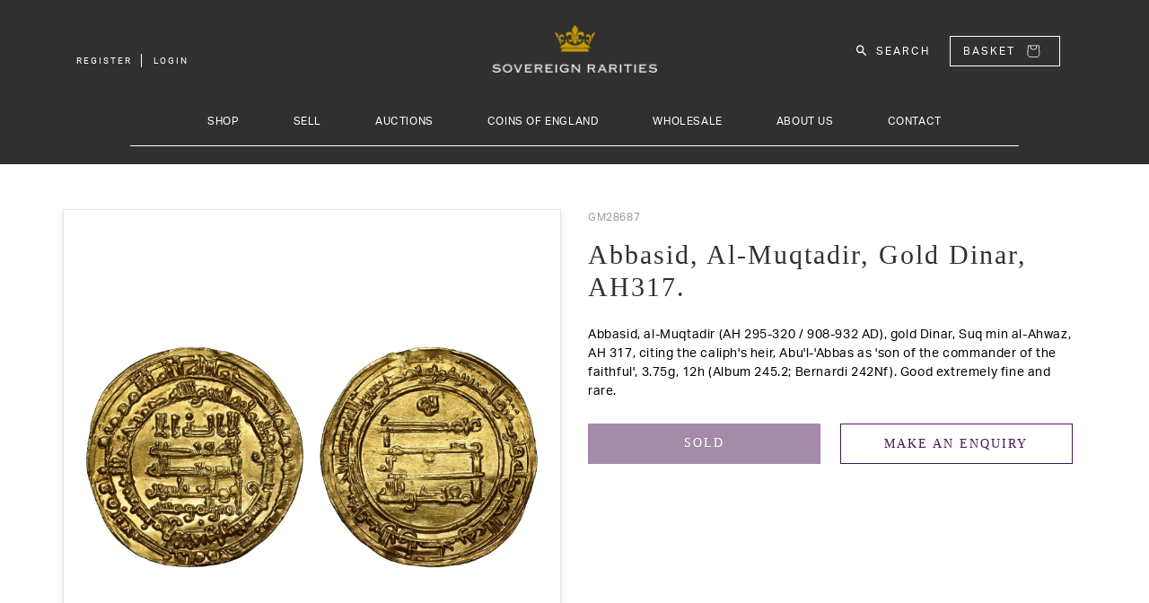

--- FILE ---
content_type: text/html; charset=utf-8
request_url: https://www.sovr.co.uk/products/abbasid-al-muqtadir-gold-dinar-ah317-gm28687
body_size: 31254
content:
<!doctype html>
<html class="no-js" lang="en">
  <head>
    <meta charset="utf-8">
    <meta http-equiv="X-UA-Compatible" content="IE=edge">
    <meta name="viewport" content="width=device-width,initial-scale=1">
    <meta name="theme-color" content="">
    <link rel="canonical" href="https://www.sovr.co.uk/products/abbasid-al-muqtadir-gold-dinar-ah317-gm28687">
    <link rel="preconnect" href="https://cdn.shopify.com" crossorigin><link rel="icon" type="image/png" href="//www.sovr.co.uk/cdn/shop/files/favicon_32x32.png?v=1646048125"><link rel="preconnect" href="https://fonts.shopifycdn.com" crossorigin><title>Abbasid, Al-Muqtadir, Gold Dinar, AH317.</title>

    
      <meta name="description" content="Abbasid, al-Muqtadir (AH 295-320 / 908-932 AD), gold Dinar, Suq min al-Ahwaz, AH 317, citing the caliph&#39;s heir, Abu&#39;l-&#39;Abbas as &#39;son of the commander of the faithful&#39;, 3.75g, 12h (Album 245.2; Bernardi 242Nf). Good extremely fine and rare.">
    
    
    <meta name="keywords" content="Sovereign, Rarities, Sov, Sovereign Rarities, Coins">

    

<meta property="og:site_name" content="Sovereign Rarities Live">
<meta property="og:url" content="https://www.sovr.co.uk/products/abbasid-al-muqtadir-gold-dinar-ah317-gm28687">
<meta property="og:title" content="Abbasid, Al-Muqtadir, Gold Dinar, AH317.">
<meta property="og:type" content="product">
<meta property="og:description" content="Abbasid, al-Muqtadir (AH 295-320 / 908-932 AD), gold Dinar, Suq min al-Ahwaz, AH 317, citing the caliph&#39;s heir, Abu&#39;l-&#39;Abbas as &#39;son of the commander of the faithful&#39;, 3.75g, 12h (Album 245.2; Bernardi 242Nf). Good extremely fine and rare."><meta property="og:image" content="http://www.sovr.co.uk/cdn/shop/products/GM28687_0.jpg?v=1678198513">
  <meta property="og:image:secure_url" content="https://www.sovr.co.uk/cdn/shop/products/GM28687_0.jpg?v=1678198513">
  <meta property="og:image:width" content="1500">
  <meta property="og:image:height" content="735"><meta property="og:price:amount" content="750.00">
  <meta property="og:price:currency" content="GBP"><meta name="twitter:card" content="summary_large_image">
<meta name="twitter:title" content="Abbasid, Al-Muqtadir, Gold Dinar, AH317.">
<meta name="twitter:description" content="Abbasid, al-Muqtadir (AH 295-320 / 908-932 AD), gold Dinar, Suq min al-Ahwaz, AH 317, citing the caliph&#39;s heir, Abu&#39;l-&#39;Abbas as &#39;son of the commander of the faithful&#39;, 3.75g, 12h (Album 245.2; Bernardi 242Nf). Good extremely fine and rare.">


    <script src="//www.sovr.co.uk/cdn/shop/t/2/assets/global.js?v=161567614324728653621643819686" defer="defer"></script>
    <script>window.performance && window.performance.mark && window.performance.mark('shopify.content_for_header.start');</script><meta name="google-site-verification" content="ppaj9mjiyNaH93xFXtaQqKLl42dwykLc2fPHlvUqljk">
<meta id="shopify-digital-wallet" name="shopify-digital-wallet" content="/62553653473/digital_wallets/dialog">
<link rel="alternate" type="application/json+oembed" href="https://www.sovr.co.uk/products/abbasid-al-muqtadir-gold-dinar-ah317-gm28687.oembed">
<script async="async" src="/checkouts/internal/preloads.js?locale=en-GB"></script>
<script id="shopify-features" type="application/json">{"accessToken":"2b5d1e5b35b468868641e4bc7332d43f","betas":["rich-media-storefront-analytics"],"domain":"www.sovr.co.uk","predictiveSearch":true,"shopId":62553653473,"locale":"en"}</script>
<script>var Shopify = Shopify || {};
Shopify.shop = "sovereign-rarities-live.myshopify.com";
Shopify.locale = "en";
Shopify.currency = {"active":"GBP","rate":"1.0"};
Shopify.country = "GB";
Shopify.theme = {"name":"Sovereign Live Theme","id":130561802465,"schema_name":"Dawn","schema_version":"2.4.0","theme_store_id":null,"role":"main"};
Shopify.theme.handle = "null";
Shopify.theme.style = {"id":null,"handle":null};
Shopify.cdnHost = "www.sovr.co.uk/cdn";
Shopify.routes = Shopify.routes || {};
Shopify.routes.root = "/";</script>
<script type="module">!function(o){(o.Shopify=o.Shopify||{}).modules=!0}(window);</script>
<script>!function(o){function n(){var o=[];function n(){o.push(Array.prototype.slice.apply(arguments))}return n.q=o,n}var t=o.Shopify=o.Shopify||{};t.loadFeatures=n(),t.autoloadFeatures=n()}(window);</script>
<script id="shop-js-analytics" type="application/json">{"pageType":"product"}</script>
<script defer="defer" async type="module" src="//www.sovr.co.uk/cdn/shopifycloud/shop-js/modules/v2/client.init-shop-cart-sync_C5BV16lS.en.esm.js"></script>
<script defer="defer" async type="module" src="//www.sovr.co.uk/cdn/shopifycloud/shop-js/modules/v2/chunk.common_CygWptCX.esm.js"></script>
<script type="module">
  await import("//www.sovr.co.uk/cdn/shopifycloud/shop-js/modules/v2/client.init-shop-cart-sync_C5BV16lS.en.esm.js");
await import("//www.sovr.co.uk/cdn/shopifycloud/shop-js/modules/v2/chunk.common_CygWptCX.esm.js");

  window.Shopify.SignInWithShop?.initShopCartSync?.({"fedCMEnabled":true,"windoidEnabled":true});

</script>
<script>(function() {
  var isLoaded = false;
  function asyncLoad() {
    if (isLoaded) return;
    isLoaded = true;
    var urls = ["\/\/cdn.shopify.com\/s\/files\/1\/0257\/0108\/9360\/t\/85\/assets\/usf-license.js?shop=sovereign-rarities-live.myshopify.com","\/\/cdn.shopify.com\/proxy\/57f1fcb8bb1188793dc92120bf103ba02ad4c03899889b6e0b79087a271035b3\/pdfflipbook.com\/script\/shopify\/?shop=sovereign-rarities-live.myshopify.com\u0026sp-cache-control=cHVibGljLCBtYXgtYWdlPTkwMA"];
    for (var i = 0; i < urls.length; i++) {
      var s = document.createElement('script');
      s.type = 'text/javascript';
      s.async = true;
      s.src = urls[i];
      var x = document.getElementsByTagName('script')[0];
      x.parentNode.insertBefore(s, x);
    }
  };
  if(window.attachEvent) {
    window.attachEvent('onload', asyncLoad);
  } else {
    window.addEventListener('load', asyncLoad, false);
  }
})();</script>
<script id="__st">var __st={"a":62553653473,"offset":0,"reqid":"13a1eee7-640b-4ac5-a1f8-ce1602fd88bf-1768806625","pageurl":"www.sovr.co.uk\/products\/abbasid-al-muqtadir-gold-dinar-ah317-gm28687","u":"5025ecfc3145","p":"product","rtyp":"product","rid":7992056053985};</script>
<script>window.ShopifyPaypalV4VisibilityTracking = true;</script>
<script id="captcha-bootstrap">!function(){'use strict';const t='contact',e='account',n='new_comment',o=[[t,t],['blogs',n],['comments',n],[t,'customer']],c=[[e,'customer_login'],[e,'guest_login'],[e,'recover_customer_password'],[e,'create_customer']],r=t=>t.map((([t,e])=>`form[action*='/${t}']:not([data-nocaptcha='true']) input[name='form_type'][value='${e}']`)).join(','),a=t=>()=>t?[...document.querySelectorAll(t)].map((t=>t.form)):[];function s(){const t=[...o],e=r(t);return a(e)}const i='password',u='form_key',d=['recaptcha-v3-token','g-recaptcha-response','h-captcha-response',i],f=()=>{try{return window.sessionStorage}catch{return}},m='__shopify_v',_=t=>t.elements[u];function p(t,e,n=!1){try{const o=window.sessionStorage,c=JSON.parse(o.getItem(e)),{data:r}=function(t){const{data:e,action:n}=t;return t[m]||n?{data:e,action:n}:{data:t,action:n}}(c);for(const[e,n]of Object.entries(r))t.elements[e]&&(t.elements[e].value=n);n&&o.removeItem(e)}catch(o){console.error('form repopulation failed',{error:o})}}const l='form_type',E='cptcha';function T(t){t.dataset[E]=!0}const w=window,h=w.document,L='Shopify',v='ce_forms',y='captcha';let A=!1;((t,e)=>{const n=(g='f06e6c50-85a8-45c8-87d0-21a2b65856fe',I='https://cdn.shopify.com/shopifycloud/storefront-forms-hcaptcha/ce_storefront_forms_captcha_hcaptcha.v1.5.2.iife.js',D={infoText:'Protected by hCaptcha',privacyText:'Privacy',termsText:'Terms'},(t,e,n)=>{const o=w[L][v],c=o.bindForm;if(c)return c(t,g,e,D).then(n);var r;o.q.push([[t,g,e,D],n]),r=I,A||(h.body.append(Object.assign(h.createElement('script'),{id:'captcha-provider',async:!0,src:r})),A=!0)});var g,I,D;w[L]=w[L]||{},w[L][v]=w[L][v]||{},w[L][v].q=[],w[L][y]=w[L][y]||{},w[L][y].protect=function(t,e){n(t,void 0,e),T(t)},Object.freeze(w[L][y]),function(t,e,n,w,h,L){const[v,y,A,g]=function(t,e,n){const i=e?o:[],u=t?c:[],d=[...i,...u],f=r(d),m=r(i),_=r(d.filter((([t,e])=>n.includes(e))));return[a(f),a(m),a(_),s()]}(w,h,L),I=t=>{const e=t.target;return e instanceof HTMLFormElement?e:e&&e.form},D=t=>v().includes(t);t.addEventListener('submit',(t=>{const e=I(t);if(!e)return;const n=D(e)&&!e.dataset.hcaptchaBound&&!e.dataset.recaptchaBound,o=_(e),c=g().includes(e)&&(!o||!o.value);(n||c)&&t.preventDefault(),c&&!n&&(function(t){try{if(!f())return;!function(t){const e=f();if(!e)return;const n=_(t);if(!n)return;const o=n.value;o&&e.removeItem(o)}(t);const e=Array.from(Array(32),(()=>Math.random().toString(36)[2])).join('');!function(t,e){_(t)||t.append(Object.assign(document.createElement('input'),{type:'hidden',name:u})),t.elements[u].value=e}(t,e),function(t,e){const n=f();if(!n)return;const o=[...t.querySelectorAll(`input[type='${i}']`)].map((({name:t})=>t)),c=[...d,...o],r={};for(const[a,s]of new FormData(t).entries())c.includes(a)||(r[a]=s);n.setItem(e,JSON.stringify({[m]:1,action:t.action,data:r}))}(t,e)}catch(e){console.error('failed to persist form',e)}}(e),e.submit())}));const S=(t,e)=>{t&&!t.dataset[E]&&(n(t,e.some((e=>e===t))),T(t))};for(const o of['focusin','change'])t.addEventListener(o,(t=>{const e=I(t);D(e)&&S(e,y())}));const B=e.get('form_key'),M=e.get(l),P=B&&M;t.addEventListener('DOMContentLoaded',(()=>{const t=y();if(P)for(const e of t)e.elements[l].value===M&&p(e,B);[...new Set([...A(),...v().filter((t=>'true'===t.dataset.shopifyCaptcha))])].forEach((e=>S(e,t)))}))}(h,new URLSearchParams(w.location.search),n,t,e,['guest_login'])})(!0,!0)}();</script>
<script integrity="sha256-4kQ18oKyAcykRKYeNunJcIwy7WH5gtpwJnB7kiuLZ1E=" data-source-attribution="shopify.loadfeatures" defer="defer" src="//www.sovr.co.uk/cdn/shopifycloud/storefront/assets/storefront/load_feature-a0a9edcb.js" crossorigin="anonymous"></script>
<script data-source-attribution="shopify.dynamic_checkout.dynamic.init">var Shopify=Shopify||{};Shopify.PaymentButton=Shopify.PaymentButton||{isStorefrontPortableWallets:!0,init:function(){window.Shopify.PaymentButton.init=function(){};var t=document.createElement("script");t.src="https://www.sovr.co.uk/cdn/shopifycloud/portable-wallets/latest/portable-wallets.en.js",t.type="module",document.head.appendChild(t)}};
</script>
<script data-source-attribution="shopify.dynamic_checkout.buyer_consent">
  function portableWalletsHideBuyerConsent(e){var t=document.getElementById("shopify-buyer-consent"),n=document.getElementById("shopify-subscription-policy-button");t&&n&&(t.classList.add("hidden"),t.setAttribute("aria-hidden","true"),n.removeEventListener("click",e))}function portableWalletsShowBuyerConsent(e){var t=document.getElementById("shopify-buyer-consent"),n=document.getElementById("shopify-subscription-policy-button");t&&n&&(t.classList.remove("hidden"),t.removeAttribute("aria-hidden"),n.addEventListener("click",e))}window.Shopify?.PaymentButton&&(window.Shopify.PaymentButton.hideBuyerConsent=portableWalletsHideBuyerConsent,window.Shopify.PaymentButton.showBuyerConsent=portableWalletsShowBuyerConsent);
</script>
<script>
  function portableWalletsCleanup(e){e&&e.src&&console.error("Failed to load portable wallets script "+e.src);var t=document.querySelectorAll("shopify-accelerated-checkout .shopify-payment-button__skeleton, shopify-accelerated-checkout-cart .wallet-cart-button__skeleton"),e=document.getElementById("shopify-buyer-consent");for(let e=0;e<t.length;e++)t[e].remove();e&&e.remove()}function portableWalletsNotLoadedAsModule(e){e instanceof ErrorEvent&&"string"==typeof e.message&&e.message.includes("import.meta")&&"string"==typeof e.filename&&e.filename.includes("portable-wallets")&&(window.removeEventListener("error",portableWalletsNotLoadedAsModule),window.Shopify.PaymentButton.failedToLoad=e,"loading"===document.readyState?document.addEventListener("DOMContentLoaded",window.Shopify.PaymentButton.init):window.Shopify.PaymentButton.init())}window.addEventListener("error",portableWalletsNotLoadedAsModule);
</script>

<script type="module" src="https://www.sovr.co.uk/cdn/shopifycloud/portable-wallets/latest/portable-wallets.en.js" onError="portableWalletsCleanup(this)" crossorigin="anonymous"></script>
<script nomodule>
  document.addEventListener("DOMContentLoaded", portableWalletsCleanup);
</script>

<script id='scb4127' type='text/javascript' async='' src='https://www.sovr.co.uk/cdn/shopifycloud/privacy-banner/storefront-banner.js'></script><link id="shopify-accelerated-checkout-styles" rel="stylesheet" media="screen" href="https://www.sovr.co.uk/cdn/shopifycloud/portable-wallets/latest/accelerated-checkout-backwards-compat.css" crossorigin="anonymous">
<style id="shopify-accelerated-checkout-cart">
        #shopify-buyer-consent {
  margin-top: 1em;
  display: inline-block;
  width: 100%;
}

#shopify-buyer-consent.hidden {
  display: none;
}

#shopify-subscription-policy-button {
  background: none;
  border: none;
  padding: 0;
  text-decoration: underline;
  font-size: inherit;
  cursor: pointer;
}

#shopify-subscription-policy-button::before {
  box-shadow: none;
}

      </style>
<script id="sections-script" data-sections="main-product,product-recommendations,sov-header,sov-footer" defer="defer" src="//www.sovr.co.uk/cdn/shop/t/2/compiled_assets/scripts.js?2965"></script>
<script>window.performance && window.performance.mark && window.performance.mark('shopify.content_for_header.end');</script>
<script>window._usfTheme={
    id:130561802465,
    name:"Dawn",
    version:"2.4.0",
    vendor:"Shopify",
    applied:1,
    assetUrl:"//www.sovr.co.uk/cdn/shop/t/2/assets/usf-boot.js?v=49895735710062354711657729661"
};
window._usfCustomerTags = null;
window._usfCollectionId = null;
window._usfCollectionDefaultSort = null;
window.usf = { settings: {"online":1,"version":"1.0.2.4112","shop":"sovereign-rarities-live.myshopify.com","siteId":"a77e7715-e207-43d3-a2e0-51c411aede03","resUrl":"//cdn.shopify.com/s/files/1/0257/0108/9360/t/85/assets/","analyticsApiUrl":"https://svc-1000-analytics-usf.hotyon.com/set","searchSvcUrl":"https://svc-1000-usf.hotyon.com/","enabledPlugins":["preview-usf"],"showGotoTop":1,"mobileBreakpoint":767,"decimals":2,"decimalDisplay":".","thousandSeparator":",","currency":"GBP","priceLongFormat":"£{0} GBP","priceFormat":"£{0}","plugins":{},"revision":32977954,"filters":{},"instantSearch":{"searchBoxSelector":"input[name=q]","numOfSuggestions":6,"numOfProductMatches":6,"numOfCollections":4,"numOfPages":4},"search":{"online":1,"sortFields":["title","-title","price","-price","metafield:products.year","-metafield:products.year","metafield:products.islamic_year","-metafield:products.islamic_year"],"searchResultsUrl":"/pages/search-results","more":"more","itemsPerPage":39,"imageSizeType":"fixed","imageSize":"600,350","showSearchInputOnSearchPage":1,"showVendor":1,"canChangeUrl":1},"collections":{"online":1,"collectionsPageUrl":"/pages/collections"},"filterNavigation":{"showFilterArea":1,"showSingle":1,"showProductCount":1},"translation_en":{"search":"Search","latestSearches":"Latest searches","popularSearches":"Popular searches","viewAllResultsFor":"view all results for <span class=\"usf-highlight\">{0}</span>","viewAllResults":"view all results","noMatchesFoundFor":"No matches found for \"<b>{0}</b>\". Please try again with a different term.","productSearchResultWithTermSummary":"<b>{0}</b> results for '<b>{1}</b>'","productSearchResultSummary":"<b>{0}</b> products","productSearchNoResults":"<h2>No matching for '<b>{0}</b>'.</h2><p>But don't give up – check the filters, spelling or try less specific search terms.</p>","productSearchNoResultsEmptyTerm":"<h2>No results found.</h2><p>But don't give up – check the filters or try less specific terms.</p>","clearAll":"Clear all","clear":"Clear","clearAllFilters":"Clear all filters","clearFiltersBy":"Clear filters by {0}","filterBy":"Filter by {0}","sort":"Sort","sortBy_r":"Relevance","sortBy_title":"Title: A-Z","sortBy_-title":"Title: Z-A","sortBy_date":"Date: Old to New","sortBy_-date":"Date: New to Old","sortBy_price":"Price: Low to High","sortBy_-price":"Price: High to Low","sortBy_-discount":"Discount: High to Low","sortBy_bestselling":"Best selling","sortBy_-available":"Inventory: High to Low","sortBy_producttype":"Product Type: A-Z","sortBy_-producttype":"Product Type: Z-A","filters":"Filters","filterOptions":"Filter options","clearFilterOptions":"Clear all filter options","youHaveViewed":"You've viewed {0} of {1} products","loadMore":"Load more","loadPrev":"Load previous","productMatches":"Product matches","trending":"Trending","didYouMean":"Sorry, nothing found for '<b>{0}</b>'. Did you mean '<b>{1}</b>'?","searchSuggestions":"Search suggestions","quantity":"Quantity","selectedVariantNotAvailable":"The selected variant is not available.","addToCart":"Add to cart","seeFullDetails":"See full details","chooseOptions":"Choose options","quickView":"Quick view","sale":"Sale","save":"Save","soldOut":"Sold out","viewItems":"View items","more":"More","all":"All","prevPage":"Previous page","gotoPage":"Go to page {0}","nextPage":"Next page","from":"From","collections":"Collections","pages":"Pages","sortBy_metafield:products.denomination":"products.denomination: A-Z","sortBy_-metafield:products.denomination":"products.denomination: Z-A","sortBy_metafield:products.metal":"products.metal: A-Z","sortBy_-metafield:products.metal":"products.metal: Z-A","sortBy_metafield:products.category":"products.category: A-Z","sortBy_-metafield:products.category":"products.category: Z-A","sortBy_metafield:products.sub_category1_desc":"products.sub_category1_desc: A-Z","sortBy_-metafield:products.sub_category1_desc":"products.sub_category1_desc: Z-A","sortBy_metafield:products.sub_category2_desc":"products.sub_category2_desc: A-Z","sortBy_-metafield:products.sub_category2_desc":"products.sub_category2_desc: Z-A","sortBy_metafield:products.sub_category3_desc":"products.sub_category3_desc: A-Z","sortBy_-metafield:products.sub_category3_desc":"products.sub_category3_desc: Z-A","sortBy_metafield:products.slab":"products.slab: A-Z","sortBy_-metafield:products.slab":"products.slab: Z-A","sortBy_metafield:products.monarch":"products.monarch: A-Z","sortBy_-metafield:products.monarch":"products.monarch: Z-A","sortBy_metafield:products.year":"Year - Earliest to Latest","sortBy_-metafield:products.year":"Year - Latest to Earliest","sortBy_metafield:products.islamic_year":"Islamic Year - Earliest to Latest","sortBy_-metafield:products.islamic_year":"Islamic Year - Latest to Earliest","sortBy_metafield:products.stock_number":"products.stock_number: A-Z","sortBy_-metafield:products.stock_number":"products.stock_number: Z-A"}} };</script>
<script src="//www.sovr.co.uk/cdn/shop/t/2/assets/usf-boot.js?v=49895735710062354711657729661" async></script>


    <style data-shopify>
      @font-face {
  font-family: Assistant;
  font-weight: 400;
  font-style: normal;
  font-display: swap;
  src: url("//www.sovr.co.uk/cdn/fonts/assistant/assistant_n4.9120912a469cad1cc292572851508ca49d12e768.woff2") format("woff2"),
       url("//www.sovr.co.uk/cdn/fonts/assistant/assistant_n4.6e9875ce64e0fefcd3f4446b7ec9036b3ddd2985.woff") format("woff");
}

      @font-face {
  font-family: Assistant;
  font-weight: 700;
  font-style: normal;
  font-display: swap;
  src: url("//www.sovr.co.uk/cdn/fonts/assistant/assistant_n7.bf44452348ec8b8efa3aa3068825305886b1c83c.woff2") format("woff2"),
       url("//www.sovr.co.uk/cdn/fonts/assistant/assistant_n7.0c887fee83f6b3bda822f1150b912c72da0f7b64.woff") format("woff");
}

      
      
      @font-face {
  font-family: Assistant;
  font-weight: 400;
  font-style: normal;
  font-display: swap;
  src: url("//www.sovr.co.uk/cdn/fonts/assistant/assistant_n4.9120912a469cad1cc292572851508ca49d12e768.woff2") format("woff2"),
       url("//www.sovr.co.uk/cdn/fonts/assistant/assistant_n4.6e9875ce64e0fefcd3f4446b7ec9036b3ddd2985.woff") format("woff");
}


      :root {
        --font-body-family: Assistant, sans-serif;
        --font-body-style: normal;
        --font-body-weight: 400;

        --font-heading-family: Assistant, sans-serif;
        --font-heading-style: normal;
        --font-heading-weight: 400;

        --font-body-scale: 1.0;
        --font-heading-scale: 1.0;

        --color-base-text: 18, 18, 18;
        --color-base-background-1: 255, 255, 255;
        --color-base-background-2: 243, 243, 243;
        --color-base-solid-button-labels: 255, 255, 255;
        --color-base-outline-button-labels: 18, 18, 18;
        --color-base-accent-1: 18, 18, 18;
        --color-base-accent-2: 51, 79, 180;
        --payment-terms-background-color: #ffffff;

        --gradient-base-background-1: #ffffff;
        --gradient-base-background-2: #f3f3f3;
        --gradient-base-accent-1: #121212;
        --gradient-base-accent-2: #334fb4;

        --page-width: 160rem;
        --page-width-margin: 2rem;
      }

      *,
      *::before,
      *::after {
        box-sizing: inherit;
      }

      html {
        box-sizing: border-box;
        font-size: calc(var(--font-body-scale) * 62.5%);
        height: 100%;
      }

      body {
        display: grid;
        grid-template-rows: auto auto 1fr auto;
        grid-template-columns: 100%;
        min-height: 100%;
        margin: 0;
        font-size: 1.5rem;
        letter-spacing: 0.06rem;
        line-height: calc(1 + 0.8 / var(--font-body-scale));
        font-family: var(--font-body-family);
        font-style: var(--font-body-style);
        font-weight: var(--font-body-weight);
      }

      @media screen and (min-width: 750px) {
        body {
          font-size: 1.6rem;
        }
      }
    </style>

    <link href="//www.sovr.co.uk/cdn/shop/t/2/assets/base.css?v=119908683342042383791644592774" rel="stylesheet" type="text/css" media="all" />
    
    
  	<link href="//www.sovr.co.uk/cdn/shop/t/2/assets/bootstrap.min.css?v=133990281038071722051643819664" rel="stylesheet" type="text/css" media="all" />
    
    
    <link rel="stylesheet" href="https://use.typekit.net/rcu5gyh.css">
    
    <link rel="stylesheet" href="https://use.typekit.net/rcu5gyh.css">
    
    
  	<link href="//www.sovr.co.uk/cdn/shop/t/2/assets/sov-header.css?v=83214121864594774521667385254" rel="stylesheet" type="text/css" media="all" />
    
    
  	<link href="//www.sovr.co.uk/cdn/shop/t/2/assets/sov-nav.css?v=64109178528303437721697447602" rel="stylesheet" type="text/css" media="all" />
    
    
    <script src="//www.sovr.co.uk/cdn/shop/t/2/assets/jquery-2.2.4.min.js?v=28577836119606976961643819686" type="text/javascript"></script>
    
    
    <script src="//www.sovr.co.uk/cdn/shop/t/2/assets/bootstrap.min.js?v=35278990956240967321643819665" async="async"></script><link rel="preload" as="font" href="//www.sovr.co.uk/cdn/fonts/assistant/assistant_n4.9120912a469cad1cc292572851508ca49d12e768.woff2" type="font/woff2" crossorigin><link rel="preload" as="font" href="//www.sovr.co.uk/cdn/fonts/assistant/assistant_n4.9120912a469cad1cc292572851508ca49d12e768.woff2" type="font/woff2" crossorigin><link rel="stylesheet" href="//www.sovr.co.uk/cdn/shop/t/2/assets/component-predictive-search.css?v=10425135875555615991643819677" media="print" onload="this.media='all'"><script src="https://cdnjs.cloudflare.com/ajax/libs/jquery-cookie/1.4.1/jquery.cookie.min.js" integrity="sha512-3j3VU6WC5rPQB4Ld1jnLV7Kd5xr+cq9avvhwqzbH/taCRNURoeEpoPBK9pDyeukwSxwRPJ8fDgvYXd6SkaZ2TA==" crossorigin="anonymous" referrerpolicy="no-referrer"></script>
    <script>document.documentElement.className = document.documentElement.className.replace('no-js', 'js');</script>
  <link href="https://monorail-edge.shopifysvc.com" rel="dns-prefetch">
<script>(function(){if ("sendBeacon" in navigator && "performance" in window) {try {var session_token_from_headers = performance.getEntriesByType('navigation')[0].serverTiming.find(x => x.name == '_s').description;} catch {var session_token_from_headers = undefined;}var session_cookie_matches = document.cookie.match(/_shopify_s=([^;]*)/);var session_token_from_cookie = session_cookie_matches && session_cookie_matches.length === 2 ? session_cookie_matches[1] : "";var session_token = session_token_from_headers || session_token_from_cookie || "";function handle_abandonment_event(e) {var entries = performance.getEntries().filter(function(entry) {return /monorail-edge.shopifysvc.com/.test(entry.name);});if (!window.abandonment_tracked && entries.length === 0) {window.abandonment_tracked = true;var currentMs = Date.now();var navigation_start = performance.timing.navigationStart;var payload = {shop_id: 62553653473,url: window.location.href,navigation_start,duration: currentMs - navigation_start,session_token,page_type: "product"};window.navigator.sendBeacon("https://monorail-edge.shopifysvc.com/v1/produce", JSON.stringify({schema_id: "online_store_buyer_site_abandonment/1.1",payload: payload,metadata: {event_created_at_ms: currentMs,event_sent_at_ms: currentMs}}));}}window.addEventListener('pagehide', handle_abandonment_event);}}());</script>
<script id="web-pixels-manager-setup">(function e(e,d,r,n,o){if(void 0===o&&(o={}),!Boolean(null===(a=null===(i=window.Shopify)||void 0===i?void 0:i.analytics)||void 0===a?void 0:a.replayQueue)){var i,a;window.Shopify=window.Shopify||{};var t=window.Shopify;t.analytics=t.analytics||{};var s=t.analytics;s.replayQueue=[],s.publish=function(e,d,r){return s.replayQueue.push([e,d,r]),!0};try{self.performance.mark("wpm:start")}catch(e){}var l=function(){var e={modern:/Edge?\/(1{2}[4-9]|1[2-9]\d|[2-9]\d{2}|\d{4,})\.\d+(\.\d+|)|Firefox\/(1{2}[4-9]|1[2-9]\d|[2-9]\d{2}|\d{4,})\.\d+(\.\d+|)|Chrom(ium|e)\/(9{2}|\d{3,})\.\d+(\.\d+|)|(Maci|X1{2}).+ Version\/(15\.\d+|(1[6-9]|[2-9]\d|\d{3,})\.\d+)([,.]\d+|)( \(\w+\)|)( Mobile\/\w+|) Safari\/|Chrome.+OPR\/(9{2}|\d{3,})\.\d+\.\d+|(CPU[ +]OS|iPhone[ +]OS|CPU[ +]iPhone|CPU IPhone OS|CPU iPad OS)[ +]+(15[._]\d+|(1[6-9]|[2-9]\d|\d{3,})[._]\d+)([._]\d+|)|Android:?[ /-](13[3-9]|1[4-9]\d|[2-9]\d{2}|\d{4,})(\.\d+|)(\.\d+|)|Android.+Firefox\/(13[5-9]|1[4-9]\d|[2-9]\d{2}|\d{4,})\.\d+(\.\d+|)|Android.+Chrom(ium|e)\/(13[3-9]|1[4-9]\d|[2-9]\d{2}|\d{4,})\.\d+(\.\d+|)|SamsungBrowser\/([2-9]\d|\d{3,})\.\d+/,legacy:/Edge?\/(1[6-9]|[2-9]\d|\d{3,})\.\d+(\.\d+|)|Firefox\/(5[4-9]|[6-9]\d|\d{3,})\.\d+(\.\d+|)|Chrom(ium|e)\/(5[1-9]|[6-9]\d|\d{3,})\.\d+(\.\d+|)([\d.]+$|.*Safari\/(?![\d.]+ Edge\/[\d.]+$))|(Maci|X1{2}).+ Version\/(10\.\d+|(1[1-9]|[2-9]\d|\d{3,})\.\d+)([,.]\d+|)( \(\w+\)|)( Mobile\/\w+|) Safari\/|Chrome.+OPR\/(3[89]|[4-9]\d|\d{3,})\.\d+\.\d+|(CPU[ +]OS|iPhone[ +]OS|CPU[ +]iPhone|CPU IPhone OS|CPU iPad OS)[ +]+(10[._]\d+|(1[1-9]|[2-9]\d|\d{3,})[._]\d+)([._]\d+|)|Android:?[ /-](13[3-9]|1[4-9]\d|[2-9]\d{2}|\d{4,})(\.\d+|)(\.\d+|)|Mobile Safari.+OPR\/([89]\d|\d{3,})\.\d+\.\d+|Android.+Firefox\/(13[5-9]|1[4-9]\d|[2-9]\d{2}|\d{4,})\.\d+(\.\d+|)|Android.+Chrom(ium|e)\/(13[3-9]|1[4-9]\d|[2-9]\d{2}|\d{4,})\.\d+(\.\d+|)|Android.+(UC? ?Browser|UCWEB|U3)[ /]?(15\.([5-9]|\d{2,})|(1[6-9]|[2-9]\d|\d{3,})\.\d+)\.\d+|SamsungBrowser\/(5\.\d+|([6-9]|\d{2,})\.\d+)|Android.+MQ{2}Browser\/(14(\.(9|\d{2,})|)|(1[5-9]|[2-9]\d|\d{3,})(\.\d+|))(\.\d+|)|K[Aa][Ii]OS\/(3\.\d+|([4-9]|\d{2,})\.\d+)(\.\d+|)/},d=e.modern,r=e.legacy,n=navigator.userAgent;return n.match(d)?"modern":n.match(r)?"legacy":"unknown"}(),u="modern"===l?"modern":"legacy",c=(null!=n?n:{modern:"",legacy:""})[u],f=function(e){return[e.baseUrl,"/wpm","/b",e.hashVersion,"modern"===e.buildTarget?"m":"l",".js"].join("")}({baseUrl:d,hashVersion:r,buildTarget:u}),m=function(e){var d=e.version,r=e.bundleTarget,n=e.surface,o=e.pageUrl,i=e.monorailEndpoint;return{emit:function(e){var a=e.status,t=e.errorMsg,s=(new Date).getTime(),l=JSON.stringify({metadata:{event_sent_at_ms:s},events:[{schema_id:"web_pixels_manager_load/3.1",payload:{version:d,bundle_target:r,page_url:o,status:a,surface:n,error_msg:t},metadata:{event_created_at_ms:s}}]});if(!i)return console&&console.warn&&console.warn("[Web Pixels Manager] No Monorail endpoint provided, skipping logging."),!1;try{return self.navigator.sendBeacon.bind(self.navigator)(i,l)}catch(e){}var u=new XMLHttpRequest;try{return u.open("POST",i,!0),u.setRequestHeader("Content-Type","text/plain"),u.send(l),!0}catch(e){return console&&console.warn&&console.warn("[Web Pixels Manager] Got an unhandled error while logging to Monorail."),!1}}}}({version:r,bundleTarget:l,surface:e.surface,pageUrl:self.location.href,monorailEndpoint:e.monorailEndpoint});try{o.browserTarget=l,function(e){var d=e.src,r=e.async,n=void 0===r||r,o=e.onload,i=e.onerror,a=e.sri,t=e.scriptDataAttributes,s=void 0===t?{}:t,l=document.createElement("script"),u=document.querySelector("head"),c=document.querySelector("body");if(l.async=n,l.src=d,a&&(l.integrity=a,l.crossOrigin="anonymous"),s)for(var f in s)if(Object.prototype.hasOwnProperty.call(s,f))try{l.dataset[f]=s[f]}catch(e){}if(o&&l.addEventListener("load",o),i&&l.addEventListener("error",i),u)u.appendChild(l);else{if(!c)throw new Error("Did not find a head or body element to append the script");c.appendChild(l)}}({src:f,async:!0,onload:function(){if(!function(){var e,d;return Boolean(null===(d=null===(e=window.Shopify)||void 0===e?void 0:e.analytics)||void 0===d?void 0:d.initialized)}()){var d=window.webPixelsManager.init(e)||void 0;if(d){var r=window.Shopify.analytics;r.replayQueue.forEach((function(e){var r=e[0],n=e[1],o=e[2];d.publishCustomEvent(r,n,o)})),r.replayQueue=[],r.publish=d.publishCustomEvent,r.visitor=d.visitor,r.initialized=!0}}},onerror:function(){return m.emit({status:"failed",errorMsg:"".concat(f," has failed to load")})},sri:function(e){var d=/^sha384-[A-Za-z0-9+/=]+$/;return"string"==typeof e&&d.test(e)}(c)?c:"",scriptDataAttributes:o}),m.emit({status:"loading"})}catch(e){m.emit({status:"failed",errorMsg:(null==e?void 0:e.message)||"Unknown error"})}}})({shopId: 62553653473,storefrontBaseUrl: "https://www.sovr.co.uk",extensionsBaseUrl: "https://extensions.shopifycdn.com/cdn/shopifycloud/web-pixels-manager",monorailEndpoint: "https://monorail-edge.shopifysvc.com/unstable/produce_batch",surface: "storefront-renderer",enabledBetaFlags: ["2dca8a86"],webPixelsConfigList: [{"id":"1382351234","configuration":"{\"config\":\"{\\\"pixel_id\\\":\\\"G-CPZDBSGVGF\\\",\\\"target_country\\\":\\\"GB\\\",\\\"gtag_events\\\":[{\\\"type\\\":\\\"search\\\",\\\"action_label\\\":\\\"G-CPZDBSGVGF\\\"},{\\\"type\\\":\\\"begin_checkout\\\",\\\"action_label\\\":\\\"G-CPZDBSGVGF\\\"},{\\\"type\\\":\\\"view_item\\\",\\\"action_label\\\":[\\\"G-CPZDBSGVGF\\\",\\\"MC-8KXYGXK5G9\\\"]},{\\\"type\\\":\\\"purchase\\\",\\\"action_label\\\":[\\\"G-CPZDBSGVGF\\\",\\\"MC-8KXYGXK5G9\\\"]},{\\\"type\\\":\\\"page_view\\\",\\\"action_label\\\":[\\\"G-CPZDBSGVGF\\\",\\\"MC-8KXYGXK5G9\\\"]},{\\\"type\\\":\\\"add_payment_info\\\",\\\"action_label\\\":\\\"G-CPZDBSGVGF\\\"},{\\\"type\\\":\\\"add_to_cart\\\",\\\"action_label\\\":\\\"G-CPZDBSGVGF\\\"}],\\\"enable_monitoring_mode\\\":false}\"}","eventPayloadVersion":"v1","runtimeContext":"OPEN","scriptVersion":"b2a88bafab3e21179ed38636efcd8a93","type":"APP","apiClientId":1780363,"privacyPurposes":[],"dataSharingAdjustments":{"protectedCustomerApprovalScopes":["read_customer_address","read_customer_email","read_customer_name","read_customer_personal_data","read_customer_phone"]}},{"id":"shopify-app-pixel","configuration":"{}","eventPayloadVersion":"v1","runtimeContext":"STRICT","scriptVersion":"0450","apiClientId":"shopify-pixel","type":"APP","privacyPurposes":["ANALYTICS","MARKETING"]},{"id":"shopify-custom-pixel","eventPayloadVersion":"v1","runtimeContext":"LAX","scriptVersion":"0450","apiClientId":"shopify-pixel","type":"CUSTOM","privacyPurposes":["ANALYTICS","MARKETING"]}],isMerchantRequest: false,initData: {"shop":{"name":"Sovereign Rarities Live","paymentSettings":{"currencyCode":"GBP"},"myshopifyDomain":"sovereign-rarities-live.myshopify.com","countryCode":"GB","storefrontUrl":"https:\/\/www.sovr.co.uk"},"customer":null,"cart":null,"checkout":null,"productVariants":[{"price":{"amount":750.0,"currencyCode":"GBP"},"product":{"title":"Abbasid, Al-Muqtadir, Gold Dinar, AH317.","vendor":"Sovereign Rarities Live","id":"7992056053985","untranslatedTitle":"Abbasid, Al-Muqtadir, Gold Dinar, AH317.","url":"\/products\/abbasid-al-muqtadir-gold-dinar-ah317-gm28687","type":""},"id":"43784113586401","image":{"src":"\/\/www.sovr.co.uk\/cdn\/shop\/products\/GM28687_0.jpg?v=1678198513"},"sku":"GM28687","title":"Default Title","untranslatedTitle":"Default Title"}],"purchasingCompany":null},},"https://www.sovr.co.uk/cdn","fcfee988w5aeb613cpc8e4bc33m6693e112",{"modern":"","legacy":""},{"shopId":"62553653473","storefrontBaseUrl":"https:\/\/www.sovr.co.uk","extensionBaseUrl":"https:\/\/extensions.shopifycdn.com\/cdn\/shopifycloud\/web-pixels-manager","surface":"storefront-renderer","enabledBetaFlags":"[\"2dca8a86\"]","isMerchantRequest":"false","hashVersion":"fcfee988w5aeb613cpc8e4bc33m6693e112","publish":"custom","events":"[[\"page_viewed\",{}],[\"product_viewed\",{\"productVariant\":{\"price\":{\"amount\":750.0,\"currencyCode\":\"GBP\"},\"product\":{\"title\":\"Abbasid, Al-Muqtadir, Gold Dinar, AH317.\",\"vendor\":\"Sovereign Rarities Live\",\"id\":\"7992056053985\",\"untranslatedTitle\":\"Abbasid, Al-Muqtadir, Gold Dinar, AH317.\",\"url\":\"\/products\/abbasid-al-muqtadir-gold-dinar-ah317-gm28687\",\"type\":\"\"},\"id\":\"43784113586401\",\"image\":{\"src\":\"\/\/www.sovr.co.uk\/cdn\/shop\/products\/GM28687_0.jpg?v=1678198513\"},\"sku\":\"GM28687\",\"title\":\"Default Title\",\"untranslatedTitle\":\"Default Title\"}}]]"});</script><script>
  window.ShopifyAnalytics = window.ShopifyAnalytics || {};
  window.ShopifyAnalytics.meta = window.ShopifyAnalytics.meta || {};
  window.ShopifyAnalytics.meta.currency = 'GBP';
  var meta = {"product":{"id":7992056053985,"gid":"gid:\/\/shopify\/Product\/7992056053985","vendor":"Sovereign Rarities Live","type":"","handle":"abbasid-al-muqtadir-gold-dinar-ah317-gm28687","variants":[{"id":43784113586401,"price":75000,"name":"Abbasid, Al-Muqtadir, Gold Dinar, AH317.","public_title":null,"sku":"GM28687"}],"remote":false},"page":{"pageType":"product","resourceType":"product","resourceId":7992056053985,"requestId":"13a1eee7-640b-4ac5-a1f8-ce1602fd88bf-1768806625"}};
  for (var attr in meta) {
    window.ShopifyAnalytics.meta[attr] = meta[attr];
  }
</script>
<script class="analytics">
  (function () {
    var customDocumentWrite = function(content) {
      var jquery = null;

      if (window.jQuery) {
        jquery = window.jQuery;
      } else if (window.Checkout && window.Checkout.$) {
        jquery = window.Checkout.$;
      }

      if (jquery) {
        jquery('body').append(content);
      }
    };

    var hasLoggedConversion = function(token) {
      if (token) {
        return document.cookie.indexOf('loggedConversion=' + token) !== -1;
      }
      return false;
    }

    var setCookieIfConversion = function(token) {
      if (token) {
        var twoMonthsFromNow = new Date(Date.now());
        twoMonthsFromNow.setMonth(twoMonthsFromNow.getMonth() + 2);

        document.cookie = 'loggedConversion=' + token + '; expires=' + twoMonthsFromNow;
      }
    }

    var trekkie = window.ShopifyAnalytics.lib = window.trekkie = window.trekkie || [];
    if (trekkie.integrations) {
      return;
    }
    trekkie.methods = [
      'identify',
      'page',
      'ready',
      'track',
      'trackForm',
      'trackLink'
    ];
    trekkie.factory = function(method) {
      return function() {
        var args = Array.prototype.slice.call(arguments);
        args.unshift(method);
        trekkie.push(args);
        return trekkie;
      };
    };
    for (var i = 0; i < trekkie.methods.length; i++) {
      var key = trekkie.methods[i];
      trekkie[key] = trekkie.factory(key);
    }
    trekkie.load = function(config) {
      trekkie.config = config || {};
      trekkie.config.initialDocumentCookie = document.cookie;
      var first = document.getElementsByTagName('script')[0];
      var script = document.createElement('script');
      script.type = 'text/javascript';
      script.onerror = function(e) {
        var scriptFallback = document.createElement('script');
        scriptFallback.type = 'text/javascript';
        scriptFallback.onerror = function(error) {
                var Monorail = {
      produce: function produce(monorailDomain, schemaId, payload) {
        var currentMs = new Date().getTime();
        var event = {
          schema_id: schemaId,
          payload: payload,
          metadata: {
            event_created_at_ms: currentMs,
            event_sent_at_ms: currentMs
          }
        };
        return Monorail.sendRequest("https://" + monorailDomain + "/v1/produce", JSON.stringify(event));
      },
      sendRequest: function sendRequest(endpointUrl, payload) {
        // Try the sendBeacon API
        if (window && window.navigator && typeof window.navigator.sendBeacon === 'function' && typeof window.Blob === 'function' && !Monorail.isIos12()) {
          var blobData = new window.Blob([payload], {
            type: 'text/plain'
          });

          if (window.navigator.sendBeacon(endpointUrl, blobData)) {
            return true;
          } // sendBeacon was not successful

        } // XHR beacon

        var xhr = new XMLHttpRequest();

        try {
          xhr.open('POST', endpointUrl);
          xhr.setRequestHeader('Content-Type', 'text/plain');
          xhr.send(payload);
        } catch (e) {
          console.log(e);
        }

        return false;
      },
      isIos12: function isIos12() {
        return window.navigator.userAgent.lastIndexOf('iPhone; CPU iPhone OS 12_') !== -1 || window.navigator.userAgent.lastIndexOf('iPad; CPU OS 12_') !== -1;
      }
    };
    Monorail.produce('monorail-edge.shopifysvc.com',
      'trekkie_storefront_load_errors/1.1',
      {shop_id: 62553653473,
      theme_id: 130561802465,
      app_name: "storefront",
      context_url: window.location.href,
      source_url: "//www.sovr.co.uk/cdn/s/trekkie.storefront.cd680fe47e6c39ca5d5df5f0a32d569bc48c0f27.min.js"});

        };
        scriptFallback.async = true;
        scriptFallback.src = '//www.sovr.co.uk/cdn/s/trekkie.storefront.cd680fe47e6c39ca5d5df5f0a32d569bc48c0f27.min.js';
        first.parentNode.insertBefore(scriptFallback, first);
      };
      script.async = true;
      script.src = '//www.sovr.co.uk/cdn/s/trekkie.storefront.cd680fe47e6c39ca5d5df5f0a32d569bc48c0f27.min.js';
      first.parentNode.insertBefore(script, first);
    };
    trekkie.load(
      {"Trekkie":{"appName":"storefront","development":false,"defaultAttributes":{"shopId":62553653473,"isMerchantRequest":null,"themeId":130561802465,"themeCityHash":"17012361971951667685","contentLanguage":"en","currency":"GBP","eventMetadataId":"862786e0-b031-49f5-aa86-078cfbfb1447"},"isServerSideCookieWritingEnabled":true,"monorailRegion":"shop_domain","enabledBetaFlags":["65f19447"]},"Session Attribution":{},"S2S":{"facebookCapiEnabled":false,"source":"trekkie-storefront-renderer","apiClientId":580111}}
    );

    var loaded = false;
    trekkie.ready(function() {
      if (loaded) return;
      loaded = true;

      window.ShopifyAnalytics.lib = window.trekkie;

      var originalDocumentWrite = document.write;
      document.write = customDocumentWrite;
      try { window.ShopifyAnalytics.merchantGoogleAnalytics.call(this); } catch(error) {};
      document.write = originalDocumentWrite;

      window.ShopifyAnalytics.lib.page(null,{"pageType":"product","resourceType":"product","resourceId":7992056053985,"requestId":"13a1eee7-640b-4ac5-a1f8-ce1602fd88bf-1768806625","shopifyEmitted":true});

      var match = window.location.pathname.match(/checkouts\/(.+)\/(thank_you|post_purchase)/)
      var token = match? match[1]: undefined;
      if (!hasLoggedConversion(token)) {
        setCookieIfConversion(token);
        window.ShopifyAnalytics.lib.track("Viewed Product",{"currency":"GBP","variantId":43784113586401,"productId":7992056053985,"productGid":"gid:\/\/shopify\/Product\/7992056053985","name":"Abbasid, Al-Muqtadir, Gold Dinar, AH317.","price":"750.00","sku":"GM28687","brand":"Sovereign Rarities Live","variant":null,"category":"","nonInteraction":true,"remote":false},undefined,undefined,{"shopifyEmitted":true});
      window.ShopifyAnalytics.lib.track("monorail:\/\/trekkie_storefront_viewed_product\/1.1",{"currency":"GBP","variantId":43784113586401,"productId":7992056053985,"productGid":"gid:\/\/shopify\/Product\/7992056053985","name":"Abbasid, Al-Muqtadir, Gold Dinar, AH317.","price":"750.00","sku":"GM28687","brand":"Sovereign Rarities Live","variant":null,"category":"","nonInteraction":true,"remote":false,"referer":"https:\/\/www.sovr.co.uk\/products\/abbasid-al-muqtadir-gold-dinar-ah317-gm28687"});
      }
    });


        var eventsListenerScript = document.createElement('script');
        eventsListenerScript.async = true;
        eventsListenerScript.src = "//www.sovr.co.uk/cdn/shopifycloud/storefront/assets/shop_events_listener-3da45d37.js";
        document.getElementsByTagName('head')[0].appendChild(eventsListenerScript);

})();</script>
  <script>
  if (!window.ga || (window.ga && typeof window.ga !== 'function')) {
    window.ga = function ga() {
      (window.ga.q = window.ga.q || []).push(arguments);
      if (window.Shopify && window.Shopify.analytics && typeof window.Shopify.analytics.publish === 'function') {
        window.Shopify.analytics.publish("ga_stub_called", {}, {sendTo: "google_osp_migration"});
      }
      console.error("Shopify's Google Analytics stub called with:", Array.from(arguments), "\nSee https://help.shopify.com/manual/promoting-marketing/pixels/pixel-migration#google for more information.");
    };
    if (window.Shopify && window.Shopify.analytics && typeof window.Shopify.analytics.publish === 'function') {
      window.Shopify.analytics.publish("ga_stub_initialized", {}, {sendTo: "google_osp_migration"});
    }
  }
</script>
<script
  defer
  src="https://www.sovr.co.uk/cdn/shopifycloud/perf-kit/shopify-perf-kit-3.0.4.min.js"
  data-application="storefront-renderer"
  data-shop-id="62553653473"
  data-render-region="gcp-us-east1"
  data-page-type="product"
  data-theme-instance-id="130561802465"
  data-theme-name="Dawn"
  data-theme-version="2.4.0"
  data-monorail-region="shop_domain"
  data-resource-timing-sampling-rate="10"
  data-shs="true"
  data-shs-beacon="true"
  data-shs-export-with-fetch="true"
  data-shs-logs-sample-rate="1"
  data-shs-beacon-endpoint="https://www.sovr.co.uk/api/collect"
></script>
</head>

  <body class="gradient product--wrapper">
    <a class="skip-to-content-link button visually-hidden" href="#MainContent">
      Skip to content
    </a>

    <div id="shopify-section-sov-header" class="shopify-section"><link rel="stylesheet" href="//www.sovr.co.uk/cdn/shop/t/2/assets/component-list-menu.css?v=161614383810958508431643819672" media="print" onload="this.media='all'">
<link rel="stylesheet" href="//www.sovr.co.uk/cdn/shop/t/2/assets/component-search.css?v=128662198121899399791643819680" media="print" onload="this.media='all'">
<link rel="stylesheet" href="//www.sovr.co.uk/cdn/shop/t/2/assets/component-menu-drawer.css?v=25441607779389632351643819675" media="print" onload="this.media='all'">
<link rel="stylesheet" href="//www.sovr.co.uk/cdn/shop/t/2/assets/component-cart-notification.css?v=153893152319086062951643819669" media="print" onload="this.media='all'">
<link rel="stylesheet" href="//www.sovr.co.uk/cdn/shop/t/2/assets/component-cart-items.css?v=157471800145148034221643819669" media="print" onload="this.media='all'"><link rel="stylesheet" href="//www.sovr.co.uk/cdn/shop/t/2/assets/component-price.css?v=5328827735059554991643819678" media="print" onload="this.media='all'">
  <link rel="stylesheet" href="//www.sovr.co.uk/cdn/shop/t/2/assets/component-loading-overlay.css?v=167310470843593579841643819674" media="print" onload="this.media='all'"><noscript><link href="//www.sovr.co.uk/cdn/shop/t/2/assets/component-list-menu.css?v=161614383810958508431643819672" rel="stylesheet" type="text/css" media="all" /></noscript>
<noscript><link href="//www.sovr.co.uk/cdn/shop/t/2/assets/component-search.css?v=128662198121899399791643819680" rel="stylesheet" type="text/css" media="all" /></noscript>
<noscript><link href="//www.sovr.co.uk/cdn/shop/t/2/assets/component-menu-drawer.css?v=25441607779389632351643819675" rel="stylesheet" type="text/css" media="all" /></noscript>
<noscript><link href="//www.sovr.co.uk/cdn/shop/t/2/assets/component-cart-notification.css?v=153893152319086062951643819669" rel="stylesheet" type="text/css" media="all" /></noscript>
<noscript><link href="//www.sovr.co.uk/cdn/shop/t/2/assets/component-cart-items.css?v=157471800145148034221643819669" rel="stylesheet" type="text/css" media="all" /></noscript>

<style>
  header-drawer {
    justify-self: start;
    margin-left: -1.2rem;
  }

  @media screen and (min-width: 990px) {
    header-drawer {
      display: none;
    }
  }

  .menu-drawer-container {
    display: flex;
  }

  .list-menu {
    list-style: none;
    padding: 0;
    margin: 0;
  }

  .list-menu--inline {
    display: inline-flex;
    flex-wrap: wrap;
  }

  summary.list-menu__item {
    padding-right: 2.7rem;
  }

  .list-menu__item {
    display: flex;
    align-items: center;
    line-height: calc(1 + 0.3 / var(--font-body-scale));
  }

  .list-menu__item--link {
    text-decoration: none;
    padding-bottom: 1rem;
    padding-top: 1rem;
    line-height: calc(1 + 0.8 / var(--font-body-scale));
  }
  
  .desktop--only {
  	  display: none;      
  }
  
  @media screen and (min-width: 1025px) {
  	.desktop--only {
    	display: block;      
    }
  }

  @media screen and (min-width: 750px) {
    .list-menu__item--link {
      padding-bottom: 0.5rem;
      padding-top: 0.5rem;
    }
  }
</style>

<script src="//www.sovr.co.uk/cdn/shop/t/2/assets/details-disclosure.js?v=118626640824924522881643819683" defer="defer"></script>
<script src="//www.sovr.co.uk/cdn/shop/t/2/assets/details-modal.js?v=4511761896672669691643819684" defer="defer"></script>
<script src="//www.sovr.co.uk/cdn/shop/t/2/assets/cart-notification.js?v=18770815536247936311643819666" defer="defer"></script>



<div class="outer--header__wrapper  sticky-header">
  	<header class="header--top-center">
      	<div class="container">
      		<div class="row top--block">
      			<div class="col-lg-3 desktop--only">
      				<div class="user--account__wrapper">
                      	
                      	<a href="/account/register" class="border_right" title="Register">Register</a>
      					<a href="/account/login" class="padding-link" title="Login">Login</a>
                      	
      				</div>
      			</div>
      			<div class="col-lg-6 justify-content-center logo--block desktop--only">
      				<a href="/" class="header__heading-link link link--text focus-inset"><img srcset="//www.sovr.co.uk/cdn/shop/files/sovr-logo-new_180x_9dc6fd0b-abd3-44dc-9e44-9d5a5953010a_180x.png?v=1643820009 1x, //www.sovr.co.uk/cdn/shop/files/sovr-logo-new_180x_9dc6fd0b-abd3-44dc-9e44-9d5a5953010a_180x@2x.png?v=1643820009 2x"
      						src="//www.sovr.co.uk/cdn/shop/files/sovr-logo-new_180x_9dc6fd0b-abd3-44dc-9e44-9d5a5953010a_180x.png?v=1643820009"
			              	loading="lazy"
			              	class="header__heading-logo"
			              	width="180"
			              	height="57"
			              	alt="Sovereign Rarities "
			            ></a>
      			</div>
      			<div class="col-lg-3 search--cart__wrapper desktop--only">
                  	<a href="#" class="header--search">
                      	<span><img src="//www.sovr.co.uk/cdn/shop/t/2/assets/sov-search--icon.png?v=115276211717710525871643819704" title="Search Icon" alt="Search Icon">Search</span>
                  	</a>
      				
                  	
                    
                      
                    <a href="/cart" class="header__icon--cart__wrapper link focus-inset" id="cart-icon-bubble"><span class="text">Basket</span>
<svg class="icon icon-cart-empty" aria-hidden="true" focusable="false" role="presentation" xmlns="http://www.w3.org/2000/svg" viewBox="0 0 40 40" fill="none">
  <path d="m15.75 11.8h-3.16l-.77 11.6a5 5 0 0 0 4.99 5.34h7.38a5 5 0 0 0 4.99-5.33l-.78-11.61zm0 1h-2.22l-.71 10.67a4 4 0 0 0 3.99 4.27h7.38a4 4 0 0 0 4-4.27l-.72-10.67h-2.22v.63a4.75 4.75 0 1 1 -9.5 0zm8.5 0h-7.5v.63a3.75 3.75 0 1 0 7.5 0z" fill="currentColor" fill-rule="evenodd"/>
</svg>
</a>
      			</div>
      			<div class="non-desktop--header__wrapper hide-desktop--above">
      				<div class="container ipad--below__wrapper">
      					<div class="row">
      						<div class="col-8 logo--block__wrapper">
      							<a href="/" title="Home">
      								<img src="//www.sovr.co.uk/cdn/shop/t/2/assets/sov-crown.png?v=7052712183474295241643819702" title="Crown" alt="Crown">
                                  	<span>Sovereign Rarities</span>
      							</a>
      						</div>
      						<div class="col-4 menu--block__wrapper">
      							<a href="#" class="open--menu"><span>MENU</span>
      								<img src="https://cdn.shopify.com/s/files/1/0615/9774/5402/files/burger--menu.png" title="Open Icon" alt="Open Icon" class="open--icon">
      								<img src="https://cdn.shopify.com/s/files/1/0615/9774/5402/files/burger--menu--close.png" title="Open Icon" alt="Open Icon" class="close--icon">
      							</a>
      						</div>
      					</div>
      					<div class="row nav--block__ipad">
			      			<div class="col-12 d-flex justify-content-center">
			      				<div class="container--wrapper">
			      					<div class="ipad--basket__wrapper">
				      					<a href="/cart" class="ipad--basket" id="cart-icon-bubble">
						              		<span>Basket<img src="//www.sovr.co.uk/cdn/shop/t/2/assets/sov-basket--icon.png?v=17197463550533248731643819702" title="Basket Icon" alt="Basket Icon"></a>
						          	</div><nav class="header__inline-menu--wrapper">
				      					<ul class="list-menu list-menu--inline" role="list"><li><details-disclosure>
							                  <div id="Details-HeaderMenu-1">
							                    <summary class="header__menu-item focus-inset mobile--parent__nav">
							                      <span>Shop</span>
                                                  <img src="//www.sovr.co.uk/cdn/shop/t/2/assets/plus-menu-icon.png?v=151617691918113231021643819691" title="Plus Icon" alt="Plus Icon" />
							                    </summary>
							                    <ul id="HeaderMenu-MenuList-1" class="mobile--child__nav header__submenu list-menu list-menu--disclosure caption-large motion-reduce" role="list" tabindex="-1"><li class="mobile--grandchild--parent__nav"><div id="Details-HeaderSubMenu-1">
							                              <a href="https://www.sovr.co.uk/collections/usf_sort-metafield-3aproducts-year?usf_sort=metafield%3Aproducts.year" class="header__menu-item list-menu__item link link--text focus-inset caption-large">
							                              	Coins
                                                          </a>
							                              <ul id="HeaderMenu-SubMenuList-1" class="mobile--grandchild__nav header__submenu list-menu motion-reduce"><li>
							                                    <a href="https://www.sovr.co.uk/collections/usf_sort-metafield-3aproducts-year?usf_sort=metafield%3Aproducts.year&uff_7dyczk_metafield%3Aproducts.sub_category1_desc=Ancient%20Greek" class="header__menu-item list-menu__item link link--text focus-inset caption-large">
							                                      Ancient Greek
							                                    </a>
							                                  </li><li>
							                                    <a href="https://www.sovr.co.uk/collections/usf_sort-metafield-3aproducts-year?usf_sort=metafield%3Aproducts.year&uff_7dyczk_metafield%3Aproducts.sub_category1_desc=Roman" class="header__menu-item list-menu__item link link--text focus-inset caption-large">
							                                      Roman
							                                    </a>
							                                  </li><li>
							                                    <a href="https://www.sovr.co.uk/collections/usf_sort-metafield-3aproducts-year?usf_sort=metafield%3Aproducts.year&uff_7dyczk_metafield%3Aproducts.sub_category1_desc=Byzantine" class="header__menu-item list-menu__item link link--text focus-inset caption-large">
							                                      Byzantine
							                                    </a>
							                                  </li><li>
							                                    <a href="https://www.sovr.co.uk/collections/usf_sort-metafield-3aproducts-year?usf_sort=metafield%3Aproducts.year&uff_7dyczk_metafield%3Aproducts.sub_category1_desc=Ancient%20British" class="header__menu-item list-menu__item link link--text focus-inset caption-large">
							                                      Ancient British
							                                    </a>
							                                  </li><li>
							                                    <a href="https://www.sovr.co.uk/collections/anglo-saxon?usf_sort=metafield%3Aproducts.year" class="header__menu-item list-menu__item link link--text focus-inset caption-large">
							                                      Anglo-Saxon
							                                    </a>
							                                  </li><li>
							                                    <a href="https://www.sovr.co.uk/collections/coins-ancient-british-world-modern-gold-silver-hammered-milled?usf_sort=metafield%3Aproducts.year&uff_eysg66_metafield%3Aproducts.sub_category2_desc=Anglo-Gallic" class="header__menu-item list-menu__item link link--text focus-inset caption-large">
							                                      Anglo-Gallic
							                                    </a>
							                                  </li><li>
							                                    <a href="https://www.sovr.co.uk/collections/usf_sort-metafield-3aproducts-year?usf_sort=-metafield%3Aproducts.year&uff_7dyczk_metafield%3Aproducts.sub_category1_desc=Great%20Britain" class="header__menu-item list-menu__item link link--text focus-inset caption-large">
							                                      Great Britain
							                                    </a>
							                                  </li><li>
							                                    <a href="https://www.sovr.co.uk/collections/the-collection-of-an-english-doctor" class="header__menu-item list-menu__item link link--text focus-inset caption-large">
							                                      English Doctor Collection
							                                    </a>
							                                  </li><li>
							                                    <a href="https://www.sovr.co.uk/collections/usf_sort-metafield-3aproducts-year?usf_sort=metafield%3Aproducts.year&uff_7dyczk_metafield%3Aproducts.sub_category1_desc=European%20Medieval" class="header__menu-item list-menu__item link link--text focus-inset caption-large">
							                                      European Medieval
							                                    </a>
							                                  </li><li>
							                                    <a href="https://www.sovr.co.uk/collections/usf_sort-metafield-3aproducts-year?usf_sort=metafield%3Aproducts.year&uff_7dyczk_metafield%3Aproducts.sub_category1_desc=Islamic%20%26%20Middle%20East" class="header__menu-item list-menu__item link link--text focus-inset caption-large">
							                                      Islamic &amp; Middle East
							                                    </a>
							                                  </li><li>
							                                    <a href="https://www.sovr.co.uk/collections/usf_sort-metafield-3aproducts-year?usf_sort=metafield%3Aproducts.year&uff_7dyczk_metafield%3Aproducts.sub_category1_desc=World" class="header__menu-item list-menu__item link link--text focus-inset caption-large">
							                                      World
							                                    </a>
							                                  </li><li>
							                                    <a href="https://www.sovr.co.uk/collections/sold-archive-coins?usf_sort=metafield%3Aproducts.year" class="header__menu-item list-menu__item link link--text focus-inset caption-large">
							                                      Sold Archive
							                                    </a>
							                                  </li></ul>
							                            </div></li><li class="mobile--grandchild--parent__nav"><div id="Details-HeaderSubMenu-2">
							                              <a href="https://www.sovr.co.uk/collections/medals?usf_sort=metafield%3Aproducts.year" class="header__menu-item list-menu__item link link--text focus-inset caption-large">
							                              	Medals
                                                          </a>
							                              <ul id="HeaderMenu-SubMenuList-2" class="mobile--grandchild__nav header__submenu list-menu motion-reduce"><li>
							                                    <a href="https://www.sovr.co.uk/collections/medals?usf_sort=metafield%3Aproducts.year&uff_7dyczk_metafield%3Aproducts.sub_category1_desc=Great%20Britain%20Medals" class="header__menu-item list-menu__item link link--text focus-inset caption-large">
							                                      Great Britain
							                                    </a>
							                                  </li><li>
							                                    <a href="https://www.sovr.co.uk/collections/medals?usf_sort=metafield%3Aproducts.year&uff_7dyczk_metafield%3Aproducts.sub_category1_desc=World" class="header__menu-item list-menu__item link link--text focus-inset caption-large">
							                                      World
							                                    </a>
							                                  </li><li>
							                                    <a href="https://www.sovr.co.uk/collections/sold-archive-medals?usf_sort=metafield%3Aproducts.year" class="header__menu-item list-menu__item link link--text focus-inset caption-large">
							                                      Sold Archive
							                                    </a>
							                                  </li></ul>
							                            </div></li><li class="mobile--grandchild--parent__nav"><div id="Details-HeaderSubMenu-3">
							                              <a href="https://www.sovr.co.uk/collections/tokens?usf_sort=metafield%3Aproducts.year" class="header__menu-item list-menu__item link link--text focus-inset caption-large">
							                              	Tokens
                                                          </a>
							                              <ul id="HeaderMenu-SubMenuList-3" class="mobile--grandchild__nav header__submenu list-menu motion-reduce"><li>
							                                    <a href="https://www.sovr.co.uk/collections/tokens?usf_sort=metafield%3Aproducts.year&uff_7dyczk_metafield%3Aproducts.sub_category1_desc=17th%20Cent.%20Tokens" class="header__menu-item list-menu__item link link--text focus-inset caption-large">
							                                      17th Century
							                                    </a>
							                                  </li><li>
							                                    <a href="https://www.sovr.co.uk/collections/tokens?usf_sort=metafield%3Aproducts.year&uff_7dyczk_metafield%3Aproducts.sub_category1_desc=18th%20Cent.%20Tokens" class="header__menu-item list-menu__item link link--text focus-inset caption-large">
							                                      18th Century
							                                    </a>
							                                  </li><li>
							                                    <a href="https://www.sovr.co.uk/collections/tokens?usf_sort=metafield%3Aproducts.year&uff_7dyczk_metafield%3Aproducts.sub_category1_desc=19th%20Cent.%20Tokens" class="header__menu-item list-menu__item link link--text focus-inset caption-large">
							                                      19th Century
							                                    </a>
							                                  </li><li>
							                                    <a href="https://www.sovr.co.uk/collections/sold-archive-tokens?usf_sort=metafield%3Aproducts.year" class="header__menu-item list-menu__item link link--text focus-inset caption-large">
							                                      Sold Archive
							                                    </a>
							                                  </li></ul>
							                            </div></li><li class="mobile--grandchild--parent__nav"><a href="https://www.sovr.co.uk/pages/contact" class="header__menu-item list-menu__item link link--text focus-inset caption-large">
							                              Bullion
							                            </a></li><li class="mobile--grandchild--parent__nav"><a href="https://www.sovr.co.uk/search?q=&options%5Bprefix%5D=last&uff_7dyczk_metafield%3Aproducts.sub_category1_desc=Book&usf_sort=-metafield%3Aproducts.year" class="header__menu-item list-menu__item link link--text focus-inset caption-large">
							                              Books
							                            </a></li><li class="mobile--grandchild--parent__nav"><a href="/pages/coins-of-england-and-the-united-kingdom" class="header__menu-item list-menu__item link link--text focus-inset caption-large">
							                              Coins of England
							                            </a></li><li class="mobile--grandchild--parent__nav"><a href="https://www.sovr.co.uk/collections/recently-uploaded?usf_sort=metafield%3Aproducts.year" class="header__menu-item list-menu__item link link--text focus-inset caption-large">
							                              Newly Listed Items
							                            </a></li><li class="mobile--grandchild--parent__nav"><a href="https://www.sovr.co.uk/pages/terms-conditions" class="header__menu-item list-menu__item link link--text focus-inset caption-large">
							                              Standard Terms and Conditions
							                            </a></li></ul>
							                  </div>
							                </details-disclosure></li><li><details-disclosure>
							                  <div id="Details-HeaderMenu-2">
							                    <summary class="header__menu-item focus-inset mobile--parent__nav">
							                      <span>Sell</span>
                                                  <img src="//www.sovr.co.uk/cdn/shop/t/2/assets/plus-menu-icon.png?v=151617691918113231021643819691" title="Plus Icon" alt="Plus Icon" />
							                    </summary>
							                    <ul id="HeaderMenu-MenuList-2" class="mobile--child__nav header__submenu list-menu list-menu--disclosure caption-large motion-reduce" role="list" tabindex="-1"><li class="mobile--grandchild--parent__nav"><a href="/pages/london-numismatics-auctions" class="header__menu-item list-menu__item link link--text focus-inset caption-large">
							                              Numismatic Auctions
							                            </a></li><li class="mobile--grandchild--parent__nav"><a href="/pages/why-sell-with-sovereign" class="header__menu-item list-menu__item link link--text focus-inset caption-large">
							                              Why sell with Sovereign?
							                            </a></li><li class="mobile--grandchild--parent__nav"><a href="/pages/consignment-process" class="header__menu-item list-menu__item link link--text focus-inset caption-large">
							                              Consignment Process
							                            </a></li><li class="mobile--grandchild--parent__nav"><a href="/pages/auction-terms-and-conditions" class="header__menu-item list-menu__item link link--text focus-inset caption-large">
							                              Auction Terms and Conditions
							                            </a></li></ul>
							                  </div>
							                </details-disclosure></li><li><details-disclosure>
							                  <div id="Details-HeaderMenu-3">
							                    <summary class="header__menu-item focus-inset mobile--parent__nav">
							                      <span>Auctions</span>
                                                  <img src="//www.sovr.co.uk/cdn/shop/t/2/assets/plus-menu-icon.png?v=151617691918113231021643819691" title="Plus Icon" alt="Plus Icon" />
							                    </summary>
							                    <ul id="HeaderMenu-MenuList-3" class="mobile--child__nav header__submenu list-menu list-menu--disclosure caption-large motion-reduce" role="list" tabindex="-1"><li class="mobile--grandchild--parent__nav"><a href="https://auctions.sovr.co.uk/upcoming-auctions" class="header__menu-item list-menu__item link link--text focus-inset caption-large">
							                              Current Auctions
							                            </a></li><li class="mobile--grandchild--parent__nav"><a href="https://auctions.sovr.co.uk/index.php?option=com_calender&view=archives" class="header__menu-item list-menu__item link link--text focus-inset caption-large">
							                              Archived Sales
							                            </a></li><li class="mobile--grandchild--parent__nav"><a href="https://sovr.co.uk/pages/consign-to-collect" class="header__menu-item list-menu__item link link--text focus-inset caption-large">
							                              Consign to Collect
							                            </a></li><li class="mobile--grandchild--parent__nav"><a href="https://sovr.co.uk/pages/notable-sales" class="header__menu-item list-menu__item link link--text focus-inset caption-large">
							                              Notable Sales
							                            </a></li><li class="mobile--grandchild--parent__nav"><a href="https://www.sovr.co.uk/pages/auction-terms-and-conditions" class="header__menu-item list-menu__item link link--text focus-inset caption-large">
							                              Auction Terms and Conditions
							                            </a></li></ul>
							                  </div>
							                </details-disclosure></li><li><a href="/pages/coins-of-england-and-the-united-kingdom" class="header__menu-item header__menu-item list-menu__item link link--text focus-inset">
					                  		<span>Coins of England</span>
					                		</a></li><li><a href="/pages/wholesale-enquiries" class="header__menu-item header__menu-item list-menu__item link link--text focus-inset">
					                  		<span>Wholesale</span>
					                		</a></li><li><details-disclosure>
							                  <div id="Details-HeaderMenu-6">
							                    <summary class="header__menu-item focus-inset mobile--parent__nav">
							                      <span>About Us</span>
                                                  <img src="//www.sovr.co.uk/cdn/shop/t/2/assets/plus-menu-icon.png?v=151617691918113231021643819691" title="Plus Icon" alt="Plus Icon" />
							                    </summary>
							                    <ul id="HeaderMenu-MenuList-6" class="mobile--child__nav header__submenu list-menu list-menu--disclosure caption-large motion-reduce" role="list" tabindex="-1"><li class="mobile--grandchild--parent__nav"><a href="/pages/coin-fairs-and-exhibitions" class="header__menu-item list-menu__item link link--text focus-inset caption-large">
							                              Fairs &amp; Exhibitions
							                            </a></li><li class="mobile--grandchild--parent__nav"><a href="/pages/testimonials" class="header__menu-item list-menu__item link link--text focus-inset caption-large">
							                              Testimonials
							                            </a></li><li class="mobile--grandchild--parent__nav"><a href="https://www.sovr.co.uk/pages/about-us" class="header__menu-item list-menu__item link link--text focus-inset caption-large">
							                              The Team
							                            </a></li><li class="mobile--grandchild--parent__nav"><a href="https://www.sovr.co.uk/blogs/news" class="header__menu-item list-menu__item link link--text focus-inset caption-large">
							                              Sovereign Rarities Blog
							                            </a></li></ul>
							                  </div>
							                </details-disclosure></li><li><a href="/pages/contact" class="header__menu-item header__menu-item list-menu__item link link--text focus-inset">
					                  		<span>Contact</span>
					                		</a></li></ul>
				      				</nav><div class="ipad--user--account__wrapper">
                                      	
                                        <a href="/account/register" class="border_right" title="Register">Register</a>
                                        <a href="/account/login" class="padding-link" title="Login">Login</a>
                                        
				      				</div>
			      				</div>
			      			</div>
			      		</div>
      				</div>
      			</div>
      		</div>
      	</div>
      	<div class="container nav--block__wrapper desktop--only">
      		<div class="row nav--block">
      			<div class="col-12 d-flex justify-content-center navigation__wrap"><nav class="header__inline-menu--wrapper">
      					<ul class="list-menu list-menu--inline" role="list"><li id="shop" class="hover--link__item"><div id="Details-HeaderMenu-1">
			                    <div class="header__menu-item list-menu__item link focus-inset top--level">
			                      <span>Shop</span>
			                    </div>

			                    <div class="fullwidth-background__colour list-menu--disclosure">
			                    	<div class="fullwidth-background--inner__colour">
					                    <ul id="HeaderMenu-MenuList-1" class="header-submenu__parent list-menu caption-large motion-reduce" role="list" tabindex="-1"><li class="parent--menu "><div id="Details-HeaderSubMenu-1" class="parent--menu__nav">
					                              <div class="header__menu-item header__menu-item--parent link link--text list-menu__item focus-inset caption-large">
					                              	<a href="https://www.sovr.co.uk/collections/usf_sort-metafield-3aproducts-year?usf_sort=metafield%3Aproducts.year" class="header__menu-item list-menu__item link link--text focus-inset caption-large">
					                                	Coins
					                                </a>
					                              </div>
					                              <ul id="HeaderMenu-SubMenuList-1" class="header-submenu__child list-menu motion-reduce" style="display: none;">
					                              	<h4>Sub-Category</h4><li>
					                                    <a href="https://www.sovr.co.uk/collections/usf_sort-metafield-3aproducts-year?usf_sort=metafield%3Aproducts.year&uff_7dyczk_metafield%3Aproducts.sub_category1_desc=Ancient%20Greek" class="header__menu-item list-menu__item link link--text focus-inset caption-large">
					                                      Ancient Greek
					                                    </a>
					                                  </li><li>
					                                    <a href="https://www.sovr.co.uk/collections/usf_sort-metafield-3aproducts-year?usf_sort=metafield%3Aproducts.year&uff_7dyczk_metafield%3Aproducts.sub_category1_desc=Roman" class="header__menu-item list-menu__item link link--text focus-inset caption-large">
					                                      Roman
					                                    </a>
					                                  </li><li>
					                                    <a href="https://www.sovr.co.uk/collections/usf_sort-metafield-3aproducts-year?usf_sort=metafield%3Aproducts.year&uff_7dyczk_metafield%3Aproducts.sub_category1_desc=Byzantine" class="header__menu-item list-menu__item link link--text focus-inset caption-large">
					                                      Byzantine
					                                    </a>
					                                  </li><li>
					                                    <a href="https://www.sovr.co.uk/collections/usf_sort-metafield-3aproducts-year?usf_sort=metafield%3Aproducts.year&uff_7dyczk_metafield%3Aproducts.sub_category1_desc=Ancient%20British" class="header__menu-item list-menu__item link link--text focus-inset caption-large">
					                                      Ancient British
					                                    </a>
					                                  </li><li>
					                                    <a href="https://www.sovr.co.uk/collections/anglo-saxon?usf_sort=metafield%3Aproducts.year" class="header__menu-item list-menu__item link link--text focus-inset caption-large">
					                                      Anglo-Saxon
					                                    </a>
					                                  </li><li>
					                                    <a href="https://www.sovr.co.uk/collections/coins-ancient-british-world-modern-gold-silver-hammered-milled?usf_sort=metafield%3Aproducts.year&uff_eysg66_metafield%3Aproducts.sub_category2_desc=Anglo-Gallic" class="header__menu-item list-menu__item link link--text focus-inset caption-large">
					                                      Anglo-Gallic
					                                    </a>
					                                  </li><li>
					                                    <a href="https://www.sovr.co.uk/collections/usf_sort-metafield-3aproducts-year?usf_sort=-metafield%3Aproducts.year&uff_7dyczk_metafield%3Aproducts.sub_category1_desc=Great%20Britain" class="header__menu-item list-menu__item link link--text focus-inset caption-large">
					                                      Great Britain
					                                    </a>
					                                  </li><li>
					                                    <a href="https://www.sovr.co.uk/collections/the-collection-of-an-english-doctor" class="header__menu-item list-menu__item link link--text focus-inset caption-large">
					                                      English Doctor Collection
					                                    </a>
					                                  </li><li>
					                                    <a href="https://www.sovr.co.uk/collections/usf_sort-metafield-3aproducts-year?usf_sort=metafield%3Aproducts.year&uff_7dyczk_metafield%3Aproducts.sub_category1_desc=European%20Medieval" class="header__menu-item list-menu__item link link--text focus-inset caption-large">
					                                      European Medieval
					                                    </a>
					                                  </li><li>
					                                    <a href="https://www.sovr.co.uk/collections/usf_sort-metafield-3aproducts-year?usf_sort=metafield%3Aproducts.year&uff_7dyczk_metafield%3Aproducts.sub_category1_desc=Islamic%20%26%20Middle%20East" class="header__menu-item list-menu__item link link--text focus-inset caption-large">
					                                      Islamic &amp; Middle East
					                                    </a>
					                                  </li><li>
					                                    <a href="https://www.sovr.co.uk/collections/usf_sort-metafield-3aproducts-year?usf_sort=metafield%3Aproducts.year&uff_7dyczk_metafield%3Aproducts.sub_category1_desc=World" class="header__menu-item list-menu__item link link--text focus-inset caption-large">
					                                      World
					                                    </a>
					                                  </li><li>
					                                    <a href="https://www.sovr.co.uk/collections/sold-archive-coins?usf_sort=metafield%3Aproducts.year" class="header__menu-item list-menu__item link link--text focus-inset caption-large">
					                                      Sold Archive
					                                    </a>
					                                  </li></ul>
					                            </div></li><li class="parent--menu "><div id="Details-HeaderSubMenu-2" class="parent--menu__nav">
					                              <div class="header__menu-item header__menu-item--parent link link--text list-menu__item focus-inset caption-large">
					                              	<a href="https://www.sovr.co.uk/collections/medals?usf_sort=metafield%3Aproducts.year" class="header__menu-item list-menu__item link link--text focus-inset caption-large">
					                                	Medals
					                                </a>
					                              </div>
					                              <ul id="HeaderMenu-SubMenuList-2" class="header-submenu__child list-menu motion-reduce" style="display: none;">
					                              	<h4>Sub-Category</h4><li>
					                                    <a href="https://www.sovr.co.uk/collections/medals?usf_sort=metafield%3Aproducts.year&uff_7dyczk_metafield%3Aproducts.sub_category1_desc=Great%20Britain%20Medals" class="header__menu-item list-menu__item link link--text focus-inset caption-large">
					                                      Great Britain
					                                    </a>
					                                  </li><li>
					                                    <a href="https://www.sovr.co.uk/collections/medals?usf_sort=metafield%3Aproducts.year&uff_7dyczk_metafield%3Aproducts.sub_category1_desc=World" class="header__menu-item list-menu__item link link--text focus-inset caption-large">
					                                      World
					                                    </a>
					                                  </li><li>
					                                    <a href="https://www.sovr.co.uk/collections/sold-archive-medals?usf_sort=metafield%3Aproducts.year" class="header__menu-item list-menu__item link link--text focus-inset caption-large">
					                                      Sold Archive
					                                    </a>
					                                  </li></ul>
					                            </div></li><li class="parent--menu "><div id="Details-HeaderSubMenu-3" class="parent--menu__nav">
					                              <div class="header__menu-item header__menu-item--parent link link--text list-menu__item focus-inset caption-large">
					                              	<a href="https://www.sovr.co.uk/collections/tokens?usf_sort=metafield%3Aproducts.year" class="header__menu-item list-menu__item link link--text focus-inset caption-large">
					                                	Tokens
					                                </a>
					                              </div>
					                              <ul id="HeaderMenu-SubMenuList-3" class="header-submenu__child list-menu motion-reduce" style="display: none;">
					                              	<h4>Sub-Category</h4><li>
					                                    <a href="https://www.sovr.co.uk/collections/tokens?usf_sort=metafield%3Aproducts.year&uff_7dyczk_metafield%3Aproducts.sub_category1_desc=17th%20Cent.%20Tokens" class="header__menu-item list-menu__item link link--text focus-inset caption-large">
					                                      17th Century
					                                    </a>
					                                  </li><li>
					                                    <a href="https://www.sovr.co.uk/collections/tokens?usf_sort=metafield%3Aproducts.year&uff_7dyczk_metafield%3Aproducts.sub_category1_desc=18th%20Cent.%20Tokens" class="header__menu-item list-menu__item link link--text focus-inset caption-large">
					                                      18th Century
					                                    </a>
					                                  </li><li>
					                                    <a href="https://www.sovr.co.uk/collections/tokens?usf_sort=metafield%3Aproducts.year&uff_7dyczk_metafield%3Aproducts.sub_category1_desc=19th%20Cent.%20Tokens" class="header__menu-item list-menu__item link link--text focus-inset caption-large">
					                                      19th Century
					                                    </a>
					                                  </li><li>
					                                    <a href="https://www.sovr.co.uk/collections/sold-archive-tokens?usf_sort=metafield%3Aproducts.year" class="header__menu-item list-menu__item link link--text focus-inset caption-large">
					                                      Sold Archive
					                                    </a>
					                                  </li></ul>
					                            </div></li><li class="parent--menu no-sub__children "><a href="https://www.sovr.co.uk/pages/contact" class="header__menu-item list-menu__item link link--text focus-inset caption-large">
					                              Bullion
					                            </a></li><li class="parent--menu no-sub__children "><a href="https://www.sovr.co.uk/search?q=&options%5Bprefix%5D=last&uff_7dyczk_metafield%3Aproducts.sub_category1_desc=Book&usf_sort=-metafield%3Aproducts.year" class="header__menu-item list-menu__item link link--text focus-inset caption-large">
					                              Books
					                            </a></li><li class="parent--menu no-sub__children "><a href="/pages/coins-of-england-and-the-united-kingdom" class="header__menu-item list-menu__item link link--text focus-inset caption-large">
					                              Coins of England
					                            </a></li><li class="parent--menu no-sub__children "><a href="https://www.sovr.co.uk/collections/recently-uploaded?usf_sort=metafield%3Aproducts.year" class="header__menu-item list-menu__item link link--text focus-inset caption-large">
					                              Newly Listed Items
					                            </a></li><li class="parent--menu no-sub__children "><a href="https://www.sovr.co.uk/pages/terms-conditions" class="header__menu-item list-menu__item link link--text focus-inset caption-large">
					                              Standard Terms and Conditions
					                            </a></li></ul>
					                </div>
			                	</div>
			                  </div></li><li id="sell" class="hover--link__item"><div id="Details-HeaderMenu-2">
			                    <div class="header__menu-item list-menu__item link focus-inset top--level">
			                      <span>Sell</span>
			                    </div>

			                    <div class="fullwidth-background__colour list-menu--disclosure">
			                    	<div class="fullwidth-background--inner__colour">
					                    <ul id="HeaderMenu-MenuList-2" class="header-submenu__parent list-menu caption-large motion-reduce" role="list" tabindex="-1"><li class="parent--menu no-sub__children "><a href="/pages/london-numismatics-auctions" class="header__menu-item list-menu__item link link--text focus-inset caption-large">
					                              Numismatic Auctions
					                            </a></li><li class="parent--menu no-sub__children "><a href="/pages/why-sell-with-sovereign" class="header__menu-item list-menu__item link link--text focus-inset caption-large">
					                              Why sell with Sovereign?
					                            </a></li><li class="parent--menu no-sub__children "><a href="/pages/consignment-process" class="header__menu-item list-menu__item link link--text focus-inset caption-large">
					                              Consignment Process
					                            </a></li><li class="parent--menu no-sub__children "><a href="/pages/auction-terms-and-conditions" class="header__menu-item list-menu__item link link--text focus-inset caption-large">
					                              Auction Terms and Conditions
					                            </a></li></ul>
					                </div>
			                	</div>
			                  </div></li><li id="auctions" class="hover--link__item"><div id="Details-HeaderMenu-3">
			                    <div class="header__menu-item list-menu__item link focus-inset top--level">
			                      <span>Auctions</span>
			                    </div>

			                    <div class="fullwidth-background__colour list-menu--disclosure">
			                    	<div class="fullwidth-background--inner__colour">
					                    <ul id="HeaderMenu-MenuList-3" class="header-submenu__parent list-menu caption-large motion-reduce" role="list" tabindex="-1"><li class="parent--menu no-sub__children "><a href="https://auctions.sovr.co.uk/upcoming-auctions" class="header__menu-item list-menu__item link link--text focus-inset caption-large">
					                              Current Auctions
					                            </a></li><li class="parent--menu no-sub__children "><a href="https://auctions.sovr.co.uk/index.php?option=com_calender&view=archives" class="header__menu-item list-menu__item link link--text focus-inset caption-large">
					                              Archived Sales
					                            </a></li><li class="parent--menu no-sub__children "><a href="https://sovr.co.uk/pages/consign-to-collect" class="header__menu-item list-menu__item link link--text focus-inset caption-large">
					                              Consign to Collect
					                            </a></li><li class="parent--menu no-sub__children "><a href="https://sovr.co.uk/pages/notable-sales" class="header__menu-item list-menu__item link link--text focus-inset caption-large">
					                              Notable Sales
					                            </a></li><li class="parent--menu no-sub__children "><a href="https://www.sovr.co.uk/pages/auction-terms-and-conditions" class="header__menu-item list-menu__item link link--text focus-inset caption-large">
					                              Auction Terms and Conditions
					                            </a></li></ul>
					                </div>
			                	</div>
			                  </div></li><li id="coins--of--england" class="single--link__item"><a href="/pages/coins-of-england-and-the-united-kingdom" class="header__menu-item header__menu-item list-menu__item link link--text focus-inset">
	                  		<span>Coins of England</span>
	                		</a></li><li id="wholesale" class="single--link__item"><a href="/pages/wholesale-enquiries" class="header__menu-item header__menu-item list-menu__item link link--text focus-inset">
	                  		<span>Wholesale</span>
	                		</a></li><li id="about--us" class="hover--link__item"><div id="Details-HeaderMenu-6">
			                    <div class="header__menu-item list-menu__item link focus-inset top--level">
			                      <span>About Us</span>
			                    </div>

			                    <div class="fullwidth-background__colour list-menu--disclosure">
			                    	<div class="fullwidth-background--inner__colour">
					                    <ul id="HeaderMenu-MenuList-6" class="header-submenu__parent list-menu caption-large motion-reduce" role="list" tabindex="-1"><li class="parent--menu no-sub__children "><a href="/pages/coin-fairs-and-exhibitions" class="header__menu-item list-menu__item link link--text focus-inset caption-large">
					                              Fairs &amp; Exhibitions
					                            </a></li><li class="parent--menu no-sub__children "><a href="/pages/testimonials" class="header__menu-item list-menu__item link link--text focus-inset caption-large">
					                              Testimonials
					                            </a></li><li class="parent--menu no-sub__children "><a href="https://www.sovr.co.uk/pages/about-us" class="header__menu-item list-menu__item link link--text focus-inset caption-large">
					                              The Team
					                            </a></li><li class="parent--menu no-sub__children "><a href="https://www.sovr.co.uk/blogs/news" class="header__menu-item list-menu__item link link--text focus-inset caption-large">
					                              Sovereign Rarities Blog
					                            </a></li></ul>
					                </div>
			                	</div>
			                  </div></li><li id="contact" class="single--link__item"><a href="/pages/contact" class="header__menu-item header__menu-item list-menu__item link link--text focus-inset">
	                  		<span>Contact</span>
	                		</a></li></ul>
      				</nav></div>
      		</div>
      	</div>
    </header>
    <div class="search--dropdown__wrapper desktop--search">
		<div class="container">
			<div class="row">
				<div class="search-modal__wrapper" role="dialog" aria-modal="true" aria-label="Search">
					<div class="modal-overlay"></div>
					<div class="search-modal__content" tabindex="-1"><predictive-search class="search-modal__form" data-loading-text="Loading..."><form action="/search" method="get" role="search" class="search search-modal__form">
							<div class="field">
								<input class="search__input field__input"
		                      id="Search-In-Modal"
		                      type="search"
		                      name="q"
		                      value=""
		                      placeholder="Search"role="combobox"
		                        aria-expanded="false"
		                        aria-owns="predictive-search-results-list"
		                        aria-controls="predictive-search-results-list"
		                        aria-haspopup="listbox"
		                        aria-autocomplete="list"
		                        autocorrect="off"
		                        autocomplete="off"
		                        autocapitalize="off"
		                        spellcheck="false">
		                    <label class="field__label" for="Search-In-Modal">Search</label>
		                    <input type="hidden" name="options[prefix]" value="last">
		                    <button class="search__button field__button" aria-label="Search">
		                      	<img src="//www.sovr.co.uk/cdn/shop/t/2/assets/sov-search.png?v=15615152344041116301643819705" title="Search Icon" alt="Search Icon">
							</button>
						</div><div class="predictive-search predictive-search--header" tabindex="-1" data-predictive-search>
							<div class="predictive-search__loading-state">
								<svg aria-hidden="true" focusable="false" role="presentation" class="spinner" viewBox="0 0 66 66" xmlns="http://www.w3.org/2000/svg">
									<circle class="path" fill="none" stroke-width="6" cx="33" cy="33" r="30"></circle>
								</svg>
							</div>
						</div>
						<span class="predictive-search-status visually-hidden" role="status" aria-hidden="true"></span></form></predictive-search><a href="#" class="close--search__box" title="Close">Close</a>
					</div>
				</div>
			</div>	
		</div>
	</div>

	<div class="search--bg__wrapper mobile--search">
		<div class="container">
			<div class="row">
				<div class="search-modal__wrapper" role="dialog" aria-modal="true" aria-label="Search">
					<div class="modal-overlay"></div>
					<div class="search-modal__content" tabindex="-1"><predictive-search class="search-modal__form" data-loading-text="Loading..."><form action="/search" method="get" role="search" class="search search-modal__form">
							<div class="field">
								<input class="search__input field__input"
		                      id="Search-In-Modal"
		                      type="search"
		                      name="q"
		                      value=""
		                      placeholder="Search"role="combobox"
		                        aria-expanded="false"
		                        aria-owns="predictive-search-results-list"
		                        aria-controls="predictive-search-results-list"
		                        aria-haspopup="listbox"
		                        aria-autocomplete="list"
		                        autocorrect="off"
		                        autocomplete="off"
		                        autocapitalize="off"
		                        spellcheck="false">
		                    <label class="field__label" for="Search-In-Modal">Search</label>
		                    <input type="hidden" name="options[prefix]" value="last">
		                    <button class="search__button field__button" aria-label="Search">
		                      	<img src="//www.sovr.co.uk/cdn/shop/t/2/assets/sov-search.png?v=15615152344041116301643819705" title="Search Icon" alt="Search Icon">
							</button>
						</div><div class="predictive-search predictive-search--header" tabindex="-1" data-predictive-search>
							<div class="predictive-search__loading-state">
								<svg aria-hidden="true" focusable="false" role="presentation" class="spinner" viewBox="0 0 66 66" xmlns="http://www.w3.org/2000/svg">
									<circle class="path" fill="none" stroke-width="6" cx="33" cy="33" r="30"></circle>
								</svg>
							</div>
						</div>
						<span class="predictive-search-status visually-hidden" role="status" aria-hidden="true"></span></form></predictive-search></div>
				</div>
			</div>	
		</div>
	</div>
</div>





<script type="text/javascript">
	jQuery(document).ready(function () {
		jQuery('.header--top-center .top--block .search--cart__wrapper .header--search').on('click', function(e) {
			e.preventDefault();
	    	jQuery(this).parents('.header--top-center').next('.search--dropdown__wrapper').toggleClass('active');
	  	});

	  	jQuery(this).find('.close--icon').hide();
	  	jQuery('.search--bg__wrapper.desktop--search').hide();

	  	jQuery('.outer--header__wrapper .header--top-center .hide-desktop--above .menu--block__wrapper a').on('click', function(e) {
			e.preventDefault();
			jQuery(this).toggleClass('close--menu');
	    	jQuery(this).parents('.non-desktop--header__wrapper').toggleClass('active');

	    	if (jQuery('.outer--header__wrapper .header--top-center .hide-desktop--above .menu--block__wrapper a').hasClass('close--menu')) {
	    		jQuery(this).find('span').text('Close');
	    		jQuery(this).find('.open--icon').hide();
	    		jQuery(this).find('.close--icon').show();
	    		jQuery('.nav--block__ipad').show();
	    		jQuery('.search--bg__wrapper').show();
	    	} else {
	    		jQuery(this).find('span').text('Menu');
	    		jQuery(this).find('.close--icon').hide();
	    		jQuery(this).find('.open--icon').show();
	    		jQuery('.nav--block__ipad').hide();
	    		jQuery('.search--bg__wrapper').hide();
	    	}
	  	});

        // Add active class to item hovered over that contains children
        jQuery(".nav--block__wrapper.desktop--only .hover--link__item .top--level span").hover(
          function () {
            jQuery('.nav--block__wrapper.desktop--only .hover--link__item .top--level span').removeClass('active--menu');
            jQuery('.nav--block__wrapper.desktop--only .single--link__item span').removeClass('active--menu');
            jQuery(this).addClass('active--menu');
          },
        );

        // Add active class to item hovered over that is single link. Remove any active classes set on any links that contain children
        jQuery(".nav--block__wrapper.desktop--only .single--link__item a span").hover(
          function () {
            jQuery('.nav--block__wrapper.desktop--only .hover--link__item .top--level span').removeClass('active--menu');
            jQuery('.nav--block__wrapper.desktop--only .single--link__item span').removeClass('active--menu');
            jQuery(this).addClass('active--menu');
          },
        );

        // Add class to child menu block that is displayed when parent is hovered over
        jQuery('.header-submenu__parent .parent--menu__nav .header__menu-item a').hover(function(e){
        	e.preventDefault();
        	jQuery('.header-submenu__parent .parent--menu__nav .header__menu-item a').removeClass('child--active');
        
        	jQuery(this).addClass('child--active');
        	jQuery('.header-submenu__parent .parent--menu__nav .header-submenu__child').hide();
        	jQuery(this).parents('.header__menu-item').next('ul').show();
        });

        // Add class to second level menu item that contains no child links 
        jQuery(".header-submenu__parent .no-sub__children a").hover(function(){
          jQuery('.header-submenu__parent .parent--menu__nav .header__menu-item a').removeClass('child--active');
          jQuery('.header-submenu__parent .parent--menu__nav .header-submenu__child').hide();
          jQuery(this).addClass('child--active');
          }, function(){
          jQuery(this).removeClass('child--active');
        });

        // Add class to third level sub menu items
        jQuery(".header-submenu__parent .parent--menu__nav .header-submenu__child li a").hover(function(){
          jQuery(this).addClass('child--active');
          }, function(){
          jQuery(this).removeClass('child--active');
        });

      
      	jQuery('.nav--block__ipad .mobile--parent__nav').on('click', function(e) {
			e.preventDefault();
	    	jQuery(this).parents('li').toggleClass('active--menu');
	  	});
      
      	jQuery('.close--search__box').on('click', function(e) {
			e.preventDefault();
	    	jQuery('.search--dropdown__wrapper.desktop--search').removeClass('active');
	  	});

	});
</script>

<cart-notification>
  <div class="cart-notification-wrapper page-width color-background-1">
    <div id="cart-notification" class="cart-notification focus-inset" aria-modal="true" aria-label="Item added to your basket" role="dialog" tabindex="-1">
      <div class="cart-notification__header">
        <h2 class="cart-notification__heading caption-large"><svg class="icon icon-checkmark color-foreground-text" aria-hidden="true" focusable="false" xmlns="http://www.w3.org/2000/svg" viewBox="0 0 12 9" fill="none">
  <path fill-rule="evenodd" clip-rule="evenodd" d="M11.35.643a.5.5 0 01.006.707l-6.77 6.886a.5.5 0 01-.719-.006L.638 4.845a.5.5 0 11.724-.69l2.872 3.011 6.41-6.517a.5.5 0 01.707-.006h-.001z" fill="currentColor"/>
</svg>
Item added to your basket</h2>
        <button type="button" class="cart-notification__close modal__close-button link link--text focus-inset" aria-label="Close">
          <a href="#icon-close"><img src="//www.sovr.co.uk/cdn/shop/t/2/assets/minibasket-close.png?v=167136904676510157371643819687" title="Close" alt="Close" width="20px"></a>
        </button>
      </div>
      <div id="cart-notification-product" class="cart-notification-product"></div>
      <div class="cart-notification__links">
        <a href="/cart" id="cart-notification-button" class="button button--secondary button--full-width"></a>
        <form action="/cart" method="post" id="cart-notification-form">
          <button class="button button--primary button--full-width" name="checkout">Proceed to Checkout</button>
        </form>
        <button type="button" class="link button-label">Continue shopping</button>
      </div>
    </div>
  </div>
</cart-notification>
<style data-shopify>
  .cart-notification {
     display: none;
  }
</style>

<style type="text/css">
    .cart-notification-wrapper .cart-notification {
        padding: 20px;
    }
  
  	.cart-notification-wrapper .cart-notification .cart-notification__header .cart-notification__close {
     	position: absolute;
      	right: 0;
      	top: 0;
    }

    .cart-notification-wrapper .cart-notification .cart-notification__header h2 {
        color: #471753;
        font-family: aktiv-grotesk, sans-serif;
        font-size: 12px;
        font-weight: 700;
        letter-spacing: 2px;
        text-transform: uppercase;
    }
  
    .cart-notification-wrapper .cart-notification .cart-notification__header .modal__close-button a > img {
    	margin-right: 10px;
      	transform: rotate(45deg);
    }

    .cart-notification-wrapper .cart-notification .cart-notification-product {
        padding-bottom: 15px;
    }

    .cart-notification-wrapper .cart-notification .cart-notification-product img {
        margin-top: 0;
    }

    .cart-notification-wrapper .cart-notification .cart-notification-product h3 {
        color: #000000;
        font-family: aktiv-grotesk, sans-serif;
        font-size: 14px;
        font-weight: 400;
    }

    .cart-notification-wrapper .cart-notification .cart-notification__links #cart-notification-button {
        background-color: #ffffff;
        border: 1px solid #471753;
        border-radius: 0;
        color: #471753;
        display: block;
        font-family: Copperplate, "Copperplate Gothic Light", fantasy;
        font-size: 14px;
        font-weight: 400;
        letter-spacing: 2px;
        line-height: 24px;
        padding: 10px;
        text-align: center;
        text-decoration: none;
        text-transform: uppercase;
        width: 100%;
    }

    .cart-notification-wrapper .cart-notification .cart-notification__links #cart-notification-button:active,
    .cart-notification-wrapper .cart-notification .cart-notification__links #cart-notification-button:focus,
    .cart-notification-wrapper .cart-notification .cart-notification__links #cart-notification-button:hover {
        background-color: #471753;
        border: 1px solid #471753;
        border-radius: 0;
        color: #ffffff;
    }

    .cart-notification-wrapper .cart-notification .cart-notification__links #cart-notification-form > button {
        background-color: #471753;
        border: 1px solid #471753;
        border-radius: 0;
        color: #ffffff;
        display: block;
        font-family: Copperplate, "Copperplate Gothic Light", fantasy;
        font-size: 14px;
        font-weight: 400;
        letter-spacing: 2px;
        padding: 10px;
        text-align: center;
        text-decoration: none;
        text-transform: uppercase;
        width: 100%;
    }

    .cart-notification-wrapper .cart-notification .cart-notification__links #cart-notification-form > button:active,
    .cart-notification-wrapper .cart-notification .cart-notification__links #cart-notification-form > button:focus,
    .cart-notification-wrapper .cart-notification .cart-notification__links #cart-notification-form > button:hover {
        background-color: #ffffff;
        border: 1px solid #471753;
        border-radius: 0;
        color: #471753;
    }

    .cart-notification-wrapper .cart-notification .cart-notification__links .button-label {
        color: #000000;
        font-family: aktiv-grotesk, sans-serif;
        font-size: 14px;
        font-weight: 400;
        padding-top: 10px;
    }
</style>

<script type="application/ld+json">
  {
    "@context": "http://schema.org",
    "@type": "Organization",
    "name": "Sovereign Rarities Live",
    
      
      "logo": "https:\/\/www.sovr.co.uk\/cdn\/shop\/files\/sovr-logo-new_180x_9dc6fd0b-abd3-44dc-9e44-9d5a5953010a_180x.png?v=1643820009",
    
    "sameAs": [
      "",
      "",
      "",
      "",
      "",
      "",
      "",
      "",
      ""
    ],
    "url": "https:\/\/www.sovr.co.uk"
  }
</script>
</div>
    
    <div class="notable-sale--popup" style="display: none">
	<img src="//www.sovr.co.uk/cdn/shop/t/2/assets/white-cross.png?v=42737814824365396131643819717" title="Close Icon" alt="Close Icon" class="close--popup">
	<div class="notable-sale__inner--popup">
		<div class="container">
			<div class="row">
				<div class="col-lg-7">
					<div class="left--block">
						<div class="left--block__inner">
							<img src="" alt="Noteable Sale" title="Noteable Sale" width="100%">
						</div>
					</div>
				</div>
				<div class="col-lg-5">
					<div class="right--block">
						<div class="right--block__inner">
							<h4></h4>
							<strong></strong>
							<p></p>
							<div class="popup-hammer__price">
								<!-- <h6>Hammer Price</h6> -->
								<div class="price--block">
									<h4></h4>
									<span></span>
								</div>
								<div class="btn--block">
									<a href="" class="btn purple" title="Sell Similar">Sell Similar</a>
									<a href="/pages/contact" class="btn purple-invert" title="Make an enquiry">Make an enquiry</a>
								</div>
							</div>
						</div>
					</div>
				</div>
			</div>
		</div>
	</div>
</div>

<script type="text/javascript">
    jQuery(document).ready(function () {
        jQuery('.notable-sale--popup .close--popup').on('click', function() {
            jQuery('.notable-sale--popup').hide();
        });
    });
</script>


<style type="text/css">
	.notable-sale--popup {
		background-color: rgba(62,62,62,0.5);
		height: 100%;
		position: fixed;
		width: 100%;
		z-index: 3;
	}

	.notable-sale--popup .close--popup {
		cursor: pointer;
		position: absolute;
		right: 2%;
		top: 3%;
		width: 30px;
	}

	.notable-sale--popup .notable-sale__inner--popup {
		left: 50%;
		position: absolute;
		top: 50%;
		transform: translate(-50%, -50%);
		width: 100%;
	}

	.notable-sale--popup .left--block {
		padding: 30px;
		position: relative;
	}

	.notable-sale--popup .left--block,
	.notable-sale--popup .right--block {
		background-color: #ffffff;
    	box-shadow: 0px 4px 8px 0px rgba(0,0,0,0.25);
	}

	.notable-sale--popup .left--block .left--block__inner {
		left: 50%;
		position: absolute;
		top: 50%;
		transform: translate(-50%, -50%);
	}

	.notable-sale--popup .right--block .right--block__inner {
		padding: 30px 20px;
	}

	.notable-sale--popup .right--block .right--block__inner h4 {
		color: #471753;
        font-family: Copperplate, "Copperplate Gothic Light", fantasy;
        font-size: 16px;
        font-weight: 400;
        letter-spacing: 2px;
        text-transform: uppercase;
	}

	.notable-sale--popup .right--block .right--block__inner strong {
		color: #303030;
        display: block;
        font-family: aktiv-grotesk, sans-serif;
        font-size: 14px;
        font-weight: 700;
        text-transform: uppercase;
	}

	.notable-sale--popup .right--block .right--block__inner p {
		color: #000000;
        font-family: aktiv-grotesk, sans-serif;
        font-size: 14px;
        font-weight: 400;
        padding-top: 10px;
	}

	.notable-sale--popup .right--block .right--block__inner .popup-hammer__price h6 {
		color: #471753;
        display: block;
        font-family: aktiv-grotesk, sans-serif;
        font-size: 12px;
        font-weight: 400;
        letter-spacing: 2px;
        padding-bottom: 10px;
        padding-top: 20px;
        text-transform: uppercase;
	}

	.notable-sale--popup .right--block .right--block__inner .popup-hammer__price .price--block h4 {
		color: #471753;
        font-family: Copperplate, "Copperplate Gothic Light", fantasy;
        font-size: 28px;
        font-weight: 400;
        letter-spacing: 2px;
        margin-bottom: 0;
	}

	.notable-sale--popup .right--block .right--block__inner .popup-hammer__price .price--block span {
		color: #471753;
    	font-family: aktiv-grotesk, sans-serif;
        font-size: 12px;
        font-weight: 400;
        letter-spacing: 2px;
	}

	.notable-sale--popup .right--block .right--block__inner .popup-hammer__price .btn--block {
		padding-top: 20px;
	}

	.notable-sale--popup .right--block .right--block__inner .popup-hammer__price .btn--block a {
		border-radius: 0;
		font-family: Copperplate, "Copperplate Gothic Light", fantasy;
        font-size: 14px;
        font-weight: 400;
        letter-spacing: 2px;
        padding: 10px;
	    text-transform: uppercase;
	    width: 48%;
	}

	.notable-sale--popup .right--block .right--block__inner .popup-hammer__price .btn--block .purple {
		background-color: #471753;
	    border: 1px solid #471753;
	    color: #ffffff;
        margin-right: 3%;
	}

	.notable-sale--popup .right--block .right--block__inner .popup-hammer__price .btn--block .purple-invert {
		background-color: #ffffff;
	    border: 1px solid #471753;
	    color: #471753;
	}

	.notable-sale--popup .right--block .right--block__inner .popup-hammer__price .btn--block .purple:active,
	.notable-sale--popup .right--block .right--block__inner .popup-hammer__price .btn--block .purple:focus,
	.notable-sale--popup .right--block .right--block__inner .popup-hammer__price .btn--block .purple:hover {
		background-color: #ffffff;
	    border: 1px solid #471753;
	    color: #471753;
	}

	.notable-sale--popup .right--block .right--block__inner .popup-hammer__price .btn--block .purple-invert:active,
	.notable-sale--popup .right--block .right--block__inner .popup-hammer__price .btn--block .purple-invert:focus,
	.notable-sale--popup .right--block .right--block__inner .popup-hammer__price .btn--block .purple-invert:hover {
		background-color: #471753;
	    border: 1px solid #471753;
	    color: #ffffff;
	}

</style>
    
    <main id="MainContent" class="content-for-layout focus-none " role="main" tabindex="-1">
      <section id="shopify-section-template--15652119478497__main" class="shopify-section product-section">
<link href="//www.sovr.co.uk/cdn/shop/t/2/assets/section-main-product.css?v=114384477837070565141643819699" rel="stylesheet" type="text/css" media="all" />
<link href="//www.sovr.co.uk/cdn/shop/t/2/assets/component-accordion.css?v=149984475906394884081643819667" rel="stylesheet" type="text/css" media="all" />
<link href="//www.sovr.co.uk/cdn/shop/t/2/assets/component-price.css?v=5328827735059554991643819678" rel="stylesheet" type="text/css" media="all" />
<link href="//www.sovr.co.uk/cdn/shop/t/2/assets/component-rte.css?v=84043763465619332371643819680" rel="stylesheet" type="text/css" media="all" />
<link href="//www.sovr.co.uk/cdn/shop/t/2/assets/component-slider.css?v=82006835487707820721643819681" rel="stylesheet" type="text/css" media="all" />
<link href="//www.sovr.co.uk/cdn/shop/t/2/assets/component-rating.css?v=24573085263941240431643819679" rel="stylesheet" type="text/css" media="all" />
<link href="//www.sovr.co.uk/cdn/shop/t/2/assets/component-loading-overlay.css?v=167310470843593579841643819674" rel="stylesheet" type="text/css" media="all" />

<link rel="stylesheet" href="//www.sovr.co.uk/cdn/shop/t/2/assets/component-deferred-media.css?v=171180198959671422251643819671" media="print" onload="this.media='all'">

<script src="//www.sovr.co.uk/cdn/shop/t/2/assets/product-form.js?v=180643009689727575281643819692" defer="defer"></script>
<script src="https://cdnjs.cloudflare.com/ajax/libs/elevatezoom/2.2.3/jquery.elevatezoom.min.js"></script>
<script src="https://cdnjs.cloudflare.com/ajax/libs/fancybox/3.5.7/jquery.fancybox.min.js"></script><div class="product--image__overlay" style="display: none;">
    <div class="product--image--inner__overlay">
        <div class="product--image--close__overlay">
            <img src="//www.sovr.co.uk/cdn/shop/t/2/assets/product-overlay-close.png?v=78803719600951444571643819693" class="close__image--icon" title="Close Icon">
        </div>
        <img src="" class="overlay-images__featured">
    </div>
</div>

<section class="page-width container">
  <div class="product row">
    <div class="grid__item product__media-wrapper col-lg-6 col-md-12 col-12">
        <div class="image__wrapper">
            <div class="main--image image-container"><img src="//www.sovr.co.uk/cdn/shop/products/GM28687_0.jpg?v=1678198513" alt="Abbasid, Al-Muqtadir, Gold Dinar, AH317." class="product-featured-media image-zoom" width="100%" data-zoom="//www.sovr.co.uk/cdn/shop/products/GM28687_0.jpg?v=1678198513" id="featuredImage" data-feature-image-attribute="//www.sovr.co.uk/cdn/shop/products/GM28687_0.jpg?v=1678198513">
                <div class="image--zoom__icon">
                    <img src="//www.sovr.co.uk/cdn/shop/t/2/assets/product-search.png?v=167476659151827516081643819694" title="Search Icon" alt="Search Icon">     
                </div></div>
            <ul class="thumbnail--image" id="thumbnailImage">
                
                <li class="product-single__thumbnails-item">
                    <a href="#" data-image="//www.sovr.co.uk/cdn/shop/products/GM28687_0.jpg?v=1678198513" data-zoom-image="//www.sovr.co.uk/cdn/shop/products/GM28687_0.jpg?v=1678198513" class="text-link product-single__thumbnail">
                        <img class="product-single__thumbnail-image" src="//www.sovr.co.uk/cdn/shop/products/GM28687_0_90x90.jpg?v=1678198513" alt="" title="">
                    </a>
                </li>
                
            </ul>
        </div>
     

        <script type="text/javascript">
            var windowWidth = jQuery( window ).width();

            if (windowWidth > 1025) {
                jQuery("#featuredImage").elevateZoom({
                    gallery:'thumbnailImage', 
                    cursor: 'pointer', 
                    galleryActiveClass: 'active', 
                    imageCrossfade: false,
                    loadingIcon: 'http://www.elevateweb.co.uk/spinner.gif'
                }); 

                //pass the images to Fancybox
                // jQuery("#featuredImage").bind("click", function(e) {  
                //   var ez = jQuery('#featuredImage').data('elevateZoom'); 
                //     jQuery.fancybox(ez.getGalleryList());
                //     return false;
                // });
            }
          

            jQuery(document).ready(function() {

                jQuery('.image__wrapper .main--image').on('click', function() {
                    var featuredImage = jQuery(this).find('img').attr('src');

                    jQuery('.product--image__overlay').show();
                    jQuery('.product--image__overlay').find('.overlay-images__featured').attr('src', featuredImage);
                });

                jQuery('.product--image__overlay .product--image--close__overlay .close__image--icon').on('click', function() {
                    jQuery('.product--image__overlay').hide();
                });

                jQuery('.product__media-wrapper .thumbnail--image li').on('click', function(e) {
                    e.preventDefault();

                    var thumbImage = jQuery(this).find('a').attr('data-zoom-image');
                    jQuery(this).parents('.image__wrapper').find('.main--image').find('.product-featured-media').attr("src", thumbImage);

                    if (windowWidth > 1025) {
                        jQuery("#featuredImage").elevateZoom({gallery:'thumbnailImage', cursor: 'pointer', galleryActiveClass: 'active', imageCrossfade: true, loadingIcon: 'http://www.elevateweb.co.uk/spinner.gif'}); 

                        //pass the images to Fancybox
                        // jQuery("#featuredImage").bind("click", function(e) {  
                        //   var ez = jQuery('#featuredImage').data('elevateZoom'); 
                        //     jQuery.fancybox(ez.getGalleryList());
                        //   return false;
                        // });
                    }

                });
            });

        </script>


      

      <div class="ipad-portrait--above">

      
      <h3 class="faq--title">FAQs</h3>
      
<div class="product__accordion" >
          <div id="Details-6d96ca3e-9ffd-4a54-ab23-88dce670b609-template--15652119478497__main">
            <summary class="summary__wrapper">
              <div class="summary__title">
                <h2 class="h4 accordion__title">
                  What makes a coin valuable?
                </h2>
              </div>
              <div class="arrow--wrapper">
  <img src="//www.sovr.co.uk/cdn/shop/t/2/assets/plus-icon.png?v=47483749424280256581643819691" alt="Plus Icon" title="Plus Icon" class="open-faq">
  <img src="//www.sovr.co.uk/cdn/shop/t/2/assets/minus-icon.png?v=94182672748212794841643819688" alt="Close Icon" title="Close Icon" class="close-faq" style="display: none;">
</div>
            </summary>
            <div class="faq-content" style="display: none;">
              <p>Coins derive their value from their rarity, condition, visual appeal and - most importantly – the size of their collector base. Our specialists are experienced at assessing preservation and identifying details that distinguish a common coin from a valuable one. </p>
              
            </div>
          </div>
        </div><div class="product__accordion" >
          <div id="Details-ba8b3256-57c2-472c-98e8-d5f55257f5ae-template--15652119478497__main">
            <summary class="summary__wrapper">
              <div class="summary__title">
                <h2 class="h4 accordion__title">
                  I have coins to sell, what’s the next step?
                </h2>
              </div>
              <div class="arrow--wrapper">
  <img src="//www.sovr.co.uk/cdn/shop/t/2/assets/plus-icon.png?v=47483749424280256581643819691" alt="Plus Icon" title="Plus Icon" class="open-faq">
  <img src="//www.sovr.co.uk/cdn/shop/t/2/assets/minus-icon.png?v=94182672748212794841643819688" alt="Close Icon" title="Close Icon" class="close-faq" style="display: none;">
</div>
            </summary>
            <div class="faq-content" style="display: none;">
              <p>Contact one of our specialists directly or email <a href="mailto:info@sovr.co.uk">info@sovr.co.uk</a> with pictures or a description of your coins and we will get back to you as soon as possible with an idea of value. </p>
              
            </div>
          </div>
        </div><div class="product__accordion" >
          <div id="Details-f64f52eb-7c09-42f0-87a1-a17b1a4af9e8-template--15652119478497__main">
            <summary class="summary__wrapper">
              <div class="summary__title">
                <h2 class="h4 accordion__title">
                  How will my purchases be shipped?
                </h2>
              </div>
              <div class="arrow--wrapper">
  <img src="//www.sovr.co.uk/cdn/shop/t/2/assets/plus-icon.png?v=47483749424280256581643819691" alt="Plus Icon" title="Plus Icon" class="open-faq">
  <img src="//www.sovr.co.uk/cdn/shop/t/2/assets/minus-icon.png?v=94182672748212794841643819688" alt="Close Icon" title="Close Icon" class="close-faq" style="display: none;">
</div>
            </summary>
            <div class="faq-content" style="display: none;">
              <p>We ship via registered post for items under £3,000 and by courier for more valuable or bulky items. Every shipment from Sovereign Rarities is fully covered by our insurance. If you are concerned, please contact us with any queries at info@sovr.co.uk.  </p>
              
            </div>
          </div>
        </div><div class="product__accordion" >
          <div id="Details-6635c16b-296e-49b1-8773-f22fdb0b17ee-template--15652119478497__main">
            <summary class="summary__wrapper">
              <div class="summary__title">
                <h2 class="h4 accordion__title">
                  What happens if I’m not entirely happy with my purchase?
                </h2>
              </div>
              <div class="arrow--wrapper">
  <img src="//www.sovr.co.uk/cdn/shop/t/2/assets/plus-icon.png?v=47483749424280256581643819691" alt="Plus Icon" title="Plus Icon" class="open-faq">
  <img src="//www.sovr.co.uk/cdn/shop/t/2/assets/minus-icon.png?v=94182672748212794841643819688" alt="Close Icon" title="Close Icon" class="close-faq" style="display: none;">
</div>
            </summary>
            <div class="faq-content" style="display: none;">
              <p>On bullion products the price of goods are linked to underlying metal prices or financial markets and all sales are final, there are no refunds or exchanges. There is no statutory right to return or cancel an order once placed under the Financial Services (Distance Marketing) Regulations 2004 or Consumer Contracts Regulations 2013.</p><p>However, for non-bullion items, should you be unhappy with your purchase or it is in any way not as described we will accept refunds within 14 days of you receiving your item(s). If uncertain about a purchase, we encourage our clients to ask any questions beforehand so as to minimise the time our valuable coins spend in transit.</p><p></p><p></p>
              
            </div>
          </div>
        </div></div>

    <script type="text/javascript">
        jQuery(document).ready(function () {
            jQuery('.product__accordion .summary__wrapper').on('click', function(e) {
                e.preventDefault();

                jQuery(this).parents('.product__accordion').toggleClass('open');

            });
        });
    </script>

    </div>
    <div class="product__info-wrapper grid__item col-lg-6 col-md-12 col-12">
      <div id="ProductInfo-template--15652119478497__main" class="product__info-container product__info-container--sticky"><div class="product__sku">
            <span>GM28687</span>
        </div><h1 class="product__title" >
              Abbasid, Al-Muqtadir, Gold Dinar, AH317.
            </h1>
            <div ><form method="post" action="/cart/add" id="product-form-installment" accept-charset="UTF-8" class="installment caption-large" enctype="multipart/form-data"><input type="hidden" name="form_type" value="product" /><input type="hidden" name="utf8" value="✓" /><input type="hidden" name="id" value="43784113586401">
                
<input type="hidden" name="product-id" value="7992056053985" /><input type="hidden" name="section-id" value="template--15652119478497__main" /></form></div><div class="product__description rte">
                <p><span style="\'background-color:#FFFFFF;font-family:Microsoft" sans serif>Abbasid, al-Muqtadir (AH 295-320 / 908-932 AD), gold Dinar, Suq min al-Ahwaz, AH 317, citing the caliph's heir, Abu'l-'Abbas as 'son of the commander of the faithful', 3.75g, 12h (Album 245.2; Bernardi 242Nf). Good extremely fine and rare.</span></p>
                
                
              </div><!-- Failed to render app block "bb6e885a-9cc0-436a-b933-ec5b7f253872": app block path "shopify://apps/product-reviews/blocks/star_rating/bae150af-8da8-48b2-9867-398188115e5f" does not exist -->
<div  class="product--btn__wrapper">
              <product-form class="product-form">
                <div class="product-form__error-message-wrapper" role="alert" hidden>
                  <svg aria-hidden="true" focusable="false" role="presentation" class="icon icon-error" viewBox="0 0 13 13">
                    <circle cx="6.5" cy="6.50049" r="5.5" stroke="white" stroke-width="2"/>
                    <circle cx="6.5" cy="6.5" r="5.5" fill="#EB001B" stroke="#EB001B" stroke-width="0.7"/>
                    <path d="M5.87413 3.52832L5.97439 7.57216H7.02713L7.12739 3.52832H5.87413ZM6.50076 9.66091C6.88091 9.66091 7.18169 9.37267 7.18169 9.00504C7.18169 8.63742 6.88091 8.34917 6.50076 8.34917C6.12061 8.34917 5.81982 8.63742 5.81982 9.00504C5.81982 9.37267 6.12061 9.66091 6.50076 9.66091Z" fill="white"/>
                    <path d="M5.87413 3.17832H5.51535L5.52424 3.537L5.6245 7.58083L5.63296 7.92216H5.97439H7.02713H7.36856L7.37702 7.58083L7.47728 3.537L7.48617 3.17832H7.12739H5.87413ZM6.50076 10.0109C7.06121 10.0109 7.5317 9.57872 7.5317 9.00504C7.5317 8.43137 7.06121 7.99918 6.50076 7.99918C5.94031 7.99918 5.46982 8.43137 5.46982 9.00504C5.46982 9.57872 5.94031 10.0109 6.50076 10.0109Z" fill="white" stroke="#EB001B" stroke-width="0.7">
                  </svg>
                  <span class="product-form__error-message"></span>
                </div>
                  
                <script type="text/javascript">
                  
                  function quantityCheck(cart) {
                    // storing max quantity from metafield
                    var maxQuantity = parseFloat(jQuery('#max-quantity').val()); 
                    console.log('-- maxQuantity --');
                    console.log(maxQuantity );

                    var ID = parseFloat(jQuery('#prodValue').val());
                    console.log('-- ID --');
                    console.log(ID );

                    // Accessing the Shopify cart object
                    jQuery.getJSON('/cart.js', function(cart) {
                      // loop over the cart and store the values, then run the IF statement
                      for(let i = 0; i < cart.items.length; i++ ) {
                        console.log('Length ' + cart.items.length);

                        var prodID = parseFloat(cart.items[i].id);
                        var prodQuantity = parseFloat(cart.items[i].quantity);

                        console.log('-- prodID --');
                        console.log(prodID );

                        console.log('-- prodQuantity --');
                        console.log(prodQuantity );


                        if(prodID == ID && prodQuantity == maxQuantity) {
                          jQuery('.product-form .product-form__submit').attr("disabled", true);
                          jQuery('.product-form .product-form__submit').find('span').html('In Basket');
                          console.log('-- TRUE --');
                        }
                      }
                    }); 
                  } 
                  
                   jQuery(document).ready(function() {
                     	setTimeout(function() {
  					  		quantityCheck();
                        }, 300);
                    
                      
                      jQuery(document).on('click', '.product-form .product-form__submit', function() {
                      		setTimeout(function() { 
                                quantityCheck();
                            }, 300);   
                      });
                       
                      
                   });      
                </script><form method="post" action="/cart/add" id="product-form-template--15652119478497__main" accept-charset="UTF-8" class="form" enctype="multipart/form-data" novalidate="novalidate" data-type="add-to-cart-form"><input type="hidden" name="form_type" value="product" /><input type="hidden" name="utf8" value="✓" /><input type="hidden" id="prodValue" name="id" value="43784113586401" disabled>
                  <input type="hidden" name="metafield" id="max-quantity" value="1">
                  <div class="product-form__buttons"><button class="product-form__submit button button--full-width" disabled><span>Sold</span></button>
                    
<div data-shopify="payment-button" class="shopify-payment-button"> <shopify-accelerated-checkout recommended="null" fallback="{&quot;supports_subs&quot;:true,&quot;supports_def_opts&quot;:true,&quot;name&quot;:&quot;buy_it_now&quot;,&quot;wallet_params&quot;:{}}" access-token="2b5d1e5b35b468868641e4bc7332d43f" buyer-country="GB" buyer-locale="en" buyer-currency="GBP" variant-params="[{&quot;id&quot;:43784113586401,&quot;requiresShipping&quot;:true}]" shop-id="62553653473" enabled-flags="[&quot;ae0f5bf6&quot;]" disabled > <div class="shopify-payment-button__button" role="button" disabled aria-hidden="true" style="background-color: transparent; border: none"> <div class="shopify-payment-button__skeleton">&nbsp;</div> </div> </shopify-accelerated-checkout> <small id="shopify-buyer-consent" class="hidden" aria-hidden="true" data-consent-type="subscription"> This item is a recurring or deferred purchase. By continuing, I agree to the <span id="shopify-subscription-policy-button">cancellation policy</span> and authorize you to charge my payment method at the prices, frequency and dates listed on this page until my order is fulfilled or I cancel, if permitted. </small> </div>
</div><input type="hidden" name="product-id" value="7992056053985" /><input type="hidden" name="section-id" value="template--15652119478497__main" /></form></product-form>

              <div class="make-enquiry__wrapper">
                  <a href="/pages/contact?itemCode=GM28687" title="Make An Enquiry">Make an enquiry</a>
              </div>

              <link href="//www.sovr.co.uk/cdn/shop/t/2/assets/component-pickup-availability.css?v=182529111801178770621643819677" rel="stylesheet" type="text/css" media="all" />
<pickup-availability class="product__pickup-availabilities no-js-hidden"
                
                data-root-url="/"
                data-variant-id="43784113586401"
                data-has-only-default-variant="true"
              >
                <template>
                  <pickup-availability-preview class="pickup-availability-preview">
                    <svg xmlns="http://www.w3.org/2000/svg" fill="none" aria-hidden="true" focusable="false" role="presentation" class="icon icon-unavailable" fill="none" viewBox="0 0 20 20">
  <path fill="#DE3618" stroke="#fff" d="M13.94 3.94L10 7.878l-3.94-3.94A1.499 1.499 0 103.94 6.06L7.88 10l-3.94 3.94a1.499 1.499 0 102.12 2.12L10 12.12l3.94 3.94a1.497 1.497 0 002.12 0 1.499 1.499 0 000-2.12L12.122 10l3.94-3.94a1.499 1.499 0 10-2.121-2.12z"/>
</svg>

                    <div class="pickup-availability-info">
                      <p class="caption-large">Couldn&#39;t load pickup availability</p>
                      <button class="pickup-availability-button link link--text underlined-link">Refresh</button>
                    </div>
                  </pickup-availability-preview>
                </template>
              </pickup-availability>
            </div><div class="ipad-portrait--below">

              
              <h3 class="faq--title">FAQs</h3>
              
<div class="product__accordion" >
                  <div id="Details-6d96ca3e-9ffd-4a54-ab23-88dce670b609-template--15652119478497__main">
                    <summary class="summary__wrapper">
                      <div class="summary__title">
                        <h2 class="h4 accordion__title">
                          What makes a coin valuable?
                        </h2>
                      </div>
                      <div class="arrow--wrapper">
  <img src="//www.sovr.co.uk/cdn/shop/t/2/assets/plus-icon.png?v=47483749424280256581643819691" alt="Plus Icon" title="Plus Icon" class="open-faq">
  <img src="//www.sovr.co.uk/cdn/shop/t/2/assets/minus-icon.png?v=94182672748212794841643819688" alt="Close Icon" title="Close Icon" class="close-faq" style="display: none;">
</div>
                    </summary>
                    <div class="faq-content" style="display: none;">
                      <p>Coins derive their value from their rarity, condition, visual appeal and - most importantly – the size of their collector base. Our specialists are experienced at assessing preservation and identifying details that distinguish a common coin from a valuable one. </p>
                      
                    </div>
                  </div>
                </div><div class="product__accordion" >
                  <div id="Details-ba8b3256-57c2-472c-98e8-d5f55257f5ae-template--15652119478497__main">
                    <summary class="summary__wrapper">
                      <div class="summary__title">
                        <h2 class="h4 accordion__title">
                          I have coins to sell, what’s the next step?
                        </h2>
                      </div>
                      <div class="arrow--wrapper">
  <img src="//www.sovr.co.uk/cdn/shop/t/2/assets/plus-icon.png?v=47483749424280256581643819691" alt="Plus Icon" title="Plus Icon" class="open-faq">
  <img src="//www.sovr.co.uk/cdn/shop/t/2/assets/minus-icon.png?v=94182672748212794841643819688" alt="Close Icon" title="Close Icon" class="close-faq" style="display: none;">
</div>
                    </summary>
                    <div class="faq-content" style="display: none;">
                      <p>Contact one of our specialists directly or email <a href="mailto:info@sovr.co.uk">info@sovr.co.uk</a> with pictures or a description of your coins and we will get back to you as soon as possible with an idea of value. </p>
                      
                    </div>
                  </div>
                </div><div class="product__accordion" >
                  <div id="Details-f64f52eb-7c09-42f0-87a1-a17b1a4af9e8-template--15652119478497__main">
                    <summary class="summary__wrapper">
                      <div class="summary__title">
                        <h2 class="h4 accordion__title">
                          How will my purchases be shipped?
                        </h2>
                      </div>
                      <div class="arrow--wrapper">
  <img src="//www.sovr.co.uk/cdn/shop/t/2/assets/plus-icon.png?v=47483749424280256581643819691" alt="Plus Icon" title="Plus Icon" class="open-faq">
  <img src="//www.sovr.co.uk/cdn/shop/t/2/assets/minus-icon.png?v=94182672748212794841643819688" alt="Close Icon" title="Close Icon" class="close-faq" style="display: none;">
</div>
                    </summary>
                    <div class="faq-content" style="display: none;">
                      <p>We ship via registered post for items under £3,000 and by courier for more valuable or bulky items. Every shipment from Sovereign Rarities is fully covered by our insurance. If you are concerned, please contact us with any queries at info@sovr.co.uk.  </p>
                      
                    </div>
                  </div>
                </div><div class="product__accordion" >
                  <div id="Details-6635c16b-296e-49b1-8773-f22fdb0b17ee-template--15652119478497__main">
                    <summary class="summary__wrapper">
                      <div class="summary__title">
                        <h2 class="h4 accordion__title">
                          What happens if I’m not entirely happy with my purchase?
                        </h2>
                      </div>
                      <div class="arrow--wrapper">
  <img src="//www.sovr.co.uk/cdn/shop/t/2/assets/plus-icon.png?v=47483749424280256581643819691" alt="Plus Icon" title="Plus Icon" class="open-faq">
  <img src="//www.sovr.co.uk/cdn/shop/t/2/assets/minus-icon.png?v=94182672748212794841643819688" alt="Close Icon" title="Close Icon" class="close-faq" style="display: none;">
</div>
                    </summary>
                    <div class="faq-content" style="display: none;">
                      <p>On bullion products the price of goods are linked to underlying metal prices or financial markets and all sales are final, there are no refunds or exchanges. There is no statutory right to return or cancel an order once placed under the Financial Services (Distance Marketing) Regulations 2004 or Consumer Contracts Regulations 2013.</p><p>However, for non-bullion items, should you be unhappy with your purchase or it is in any way not as described we will accept refunds within 14 days of you receiving your item(s). If uncertain about a purchase, we encourage our clients to ask any questions beforehand so as to minimise the time our valuable coins spend in transit.</p><p></p><p></p>
                      
                    </div>
                  </div>
                </div></div>


            <script src="//www.sovr.co.uk/cdn/shop/t/2/assets/pickup-availability.js?v=95345216988985239631643819690" defer="defer"></script></div>
    </div>
  </div>

  <product-modal id="ProductModal-template--15652119478497__main" class="product-media-modal media-modal">
    <div class="product-media-modal__dialog" role="dialog" aria-label="Media gallery" aria-modal="true" tabindex="-1">
      <button id="ModalClose-template--15652119478497__main" type="button" class="product-media-modal__toggle" aria-label="Close"><svg xmlns="http://www.w3.org/2000/svg" aria-hidden="true" focusable="false" role="presentation" class="icon icon-close" fill="none" viewBox="0 0 18 17">
  <path d="M.865 15.978a.5.5 0 00.707.707l7.433-7.431 7.579 7.282a.501.501 0 00.846-.37.5.5 0 00-.153-.351L9.712 8.546l7.417-7.416a.5.5 0 10-.707-.708L8.991 7.853 1.413.573a.5.5 0 10-.693.72l7.563 7.268-7.418 7.417z" fill="currentColor">
</svg>
</button>

      <div class="product-media-modal__content" role="document" aria-label="Media gallery" tabindex="0">
<img
    srcset="//www.sovr.co.uk/cdn/shop/products/GM28687_0_550x.jpg?v=1678198513 550w,//www.sovr.co.uk/cdn/shop/products/GM28687_0_1100x.jpg?v=1678198513 1100w,//www.sovr.co.uk/cdn/shop/products/GM28687_0_1445x.jpg?v=1678198513 1445w,//www.sovr.co.uk/cdn/shop/products/GM28687_0.jpg?v=1678198513 1500w"
    sizes="(min-width: 750px) calc(100vw - 22rem), 1100px"
    src="//www.sovr.co.uk/cdn/shop/products/GM28687_0_1445x.jpg?v=1678198513"
    alt="Abbasid, Al-Muqtadir, Gold Dinar, AH317."
    loading="lazy"
    width="1100"
    height="539"
    data-media-id="32225175601377"
    
  ></div>
    </div>
  </product-modal>

  
</section>



<script>
  document.addEventListener('DOMContentLoaded', function() {
    function isIE() {
      const ua = window.navigator.userAgent;
      const msie = ua.indexOf('MSIE ');
      const trident = ua.indexOf('Trident/');

      return (msie > 0 || trident > 0);
    }

    if (!isIE()) return;
    const hiddenInput = document.querySelector('#product-form-template--15652119478497__main input[name="id"]');
    const noScriptInputWrapper = document.createElement('div');
    const variantSwitcher = document.querySelector('variant-radios[data-section="template--15652119478497__main"]') || document.querySelector('variant-selects[data-section="template--15652119478497__main"]');
    noScriptInputWrapper.innerHTML = document.querySelector('.product-form__noscript-wrapper-template--15652119478497__main').textContent;
    variantSwitcher.outerHTML = noScriptInputWrapper.outerHTML;

    document.querySelector('#Variants-template--15652119478497__main').addEventListener('change', function(event) {
      hiddenInput.value = event.currentTarget.value;
    });
  });
</script><script type="application/ld+json">
  {
    "@context": "http://schema.org/",
    "@type": "Product",
    "name": "Abbasid, Al-Muqtadir, Gold Dinar, AH317.",
    "url": "https:\/\/www.sovr.co.uk\/products\/abbasid-al-muqtadir-gold-dinar-ah317-gm28687",
    "image": [
        "https:\/\/www.sovr.co.uk\/cdn\/shop\/products\/GM28687_0_1500x.jpg?v=1678198513"
      ],
    "description": "Abbasid, al-Muqtadir (AH 295-320 \/ 908-932 AD), gold Dinar, Suq min al-Ahwaz, AH 317, citing the caliph's heir, Abu'l-'Abbas as 'son of the commander of the faithful', 3.75g, 12h (Album 245.2; Bernardi 242Nf). Good extremely fine and rare.",
    "sku": "GM28687",
    "brand": {
      "@type": "Thing",
      "name": "Sovereign Rarities Live"
    },
    "offers": [{
          "@type" : "Offer","sku": "GM28687","availability" : "http://schema.org/OutOfStock",
          "price" : 750.0,
          "priceCurrency" : "GBP",
          "url" : "https:\/\/www.sovr.co.uk\/products\/abbasid-al-muqtadir-gold-dinar-ah317-gm28687?variant=43784113586401"
        }
]
  }
</script>


<style type="text/css">

.product--image__overlay {
    background-color: rgba(62,62,62,0.9);
    height: 100%;
    position: fixed;
    top: 0;
    width: 100%;
    z-index: 11;
}

.product--image__overlay .product--image--inner__overlay {
    left: 50%;
    position: absolute;
    top: 50%;
    transform: translate(-50%, -50%);
}

.product--image__overlay .product--image--inner__overlay .overlay-images__featured {
    border-radius: 4px;
  	max-height: 600px;
    max-width: 800px;
    width: 100%;
}

.product--image__overlay .product--image--inner__overlay .product--image--close__overlay {
    cursor: pointer;
    position: absolute;
    right: 0;
    top: -40px;
}

.zoomContainer {
    z-index: 10;
}

.zoomContainer .zoomLens {
    border: 0 !important;
    height: 100px !important;
    width: 100px !important;
}

.product-section .page-width.container {
    padding: 0;
}

#MainContent {
    background-color: #E5E5E5;
}

#MainContent .shopify-section {
    background-color: #ffffff;
    margin: 0 auto;
    max-width: 1500px;
    padding-top: 50px;
}

.product__media-wrapper .image__wrapper .main--image {
    border: 1px solid rgba(0, 0, 0, 0.1);
    box-shadow: 0px 4px 8px rgba(0, 0, 0, 0.1);
    cursor: pointer;
    padding: 150px 20px;
    position: relative;
  	text-align: center;
}

.product__media-wrapper .image__wrapper .main--image .image--zoom__icon {
    bottom: 30px;
    position: absolute;
    right: 30px;
}

.product__media-wrapper .image__wrapper .main--image .image-details {
    border: 3px solid #000000;
    box-shadow: 0px 4px 8px rgba(0, 0, 0, 0.1);
    height: 500px;
    left: 600px;
    position: absolute;
    top: 30px;
    width: 500px;
    z-index: 10;
}

.product__media-wrapper .image__wrapper .thumbnail--image {
    list-style: none;
    margin-top: 20px;
    padding-left: 0;
}

.product__media-wrapper .image__wrapper .thumbnail--image li {
    border: 1px solid rgba(0, 0, 0, 0.1);
    box-shadow: 0px 4px 8px rgba(0, 0, 0, 0.1);
    cursor: pointer;
    display: inline-block;
    height: 110px;
    margin-right: 2%;
    position: relative;
    width: 110px;
}

.product__media-wrapper .image__wrapper .thumbnail--image li a {
    display: block;
    left: 50%;
    position: absolute;
    top: 50%;
    transform: translate(-50%, -50%);
}

.faq--title {
    color: #000000;
    font-family: Copperplate, "Copperplate Gothic Light", fantasy;
    font-size: 18px;
    font-weight: 400;
    letter-spacing: 2px;
    margin-bottom: 20px;
    margin-top: 50px;
}

.product__accordion .summary__wrapper {
    border-bottom: 1px solid #000000;
    position: relative;
}

.product__accordion .summary__wrapper .summary__title {
    padding: 15px 10px;
}

.product__accordion .summary__wrapper .summary__title h2 {
    color: #000000;
    font-family: aktiv-grotesk, sans-serif;
    font-size: 14px;
    font-weight: 700;
}

.product__accordion .summary__wrapper .arrow--wrapper {
    position: absolute;
    right: 10px;
    top: 50%;
}

.product__accordion .summary__wrapper .arrow--wrapper .open-faq {
    display: block;
}

.product__accordion.open .summary__wrapper .arrow--wrapper .open-faq {
    display: none;
}

.product__accordion.open .summary__wrapper .arrow--wrapper .close-faq {
    display: block !important;
}

.product__accordion.open .faq-content {
    display: block !important;
    padding: 10px;
}

.product__accordion.open .faq-content p {
    color: #000000;
    font-family: aktiv-grotesk, sans-serif;
    font-size: 14px;
    font-weight: 400;
}

.product__info-wrapper .product__sku span {
    color: #000000;
    display: block;
    font-family: aktiv-grotesk, sans-serif;
    font-size: 12px;
    font-weight: 400;
    opacity: 0.4;
}

.product__info-wrapper .product__title {
    color: #303030;
    font-family: Copperplate, "Copperplate Gothic Light", fantasy;
    font-size: 30px;
    font-weight: 400;
    letter-spacing: 2px;
}

.product__info-wrapper .price {
    color: #471753;
    font-family: Copperplate, "Copperplate Gothic Light", fantasy;
    font-size: 28px;
    font-weight: 400;
    letter-spacing: 2px;
}

.product__info-wrapper .product__description,
.product__info-wrapper .product__description p,
.product__info-wrapper .product__description p span,
.product__info-wrapper .product__description p i span {
    color: #000000;
    font-family: aktiv-grotesk, sans-serif !important;
    font-size: 14px !important;
    font-weight: 400;
}
  
.product__info-wrapper .product__description p i {
	font-style: normal !important;    
}
  
.product__info-wrapper .product__description p b span {
 	font-weight: 700; 
}

.product__info-wrapper .product--btn__wrapper .product-form {
    float: left;
    margin-right: 4%;
    margin-top: 0;
    width: 48%;
}

.product__info-wrapper .product--btn__wrapper .product-form__submit {
    background-color: #471753;
    border: 1px solid #471753;
    border-radius: 0;
    box-shadow: none;
    padding: 10px;
    width: 100%;
}

.product__info-wrapper .product--btn__wrapper .product-form__submit:active,
.product__info-wrapper .product--btn__wrapper .product-form__submit:focus,
.product__info-wrapper .product--btn__wrapper .product-form__submit:hover {
    background-color: #ffffff;
    border: 1px solid #471753;
}

.product__info-wrapper .product--btn__wrapper .product-form__submit span {
    color: #ffffff;
    font-family: Copperplate, "Copperplate Gothic Light", fantasy;
    font-size: 14px;
    font-weight: 400;
    letter-spacing: 2px;
    text-transform: uppercase;
}

.product__info-wrapper .product--btn__wrapper .product-form__submit:active span,
.product__info-wrapper .product--btn__wrapper .product-form__submit:focus span,
.product__info-wrapper .product--btn__wrapper .product-form__submit:hover span {
    color: #471753;
}

.product__info-wrapper .product--btn__wrapper .make-enquiry__wrapper {
    float: right;
    width: 48%;
}

.product__info-wrapper .product--btn__wrapper .make-enquiry__wrapper a {
    background-color: transparent;
    border: 1px solid #471753;
    border-radius: 0;
    color: #471753;
    display: block;
    font-family: Copperplate, "Copperplate Gothic Light", fantasy;
    font-size: 14px;
    font-weight: 400;
    letter-spacing: 2px;
    padding: 11px;
    text-align: center;
    text-decoration: none;
    text-transform: uppercase;
    width: 100%;
}

.product__info-wrapper .product--btn__wrapper .make-enquiry__wrapper a:hover,
.product__info-wrapper .product--btn__wrapper .make-enquiry__wrapper a:focus,
.product__info-wrapper .product--btn__wrapper .make-enquiry__wrapper a:active {
    background-color: #471753;
    color: #ffffff;
}

.product__info-wrapper .additional_info--block {
    clear: both;
    margin-bottom: 30px;
}

.product__info-wrapper .additional_info--block h3 {
    color: #000000;
    font-family: Copperplate, "Copperplate Gothic Light", fantasy;
    font-size: 18px;
    font-weight: 400;
    letter-spacing: 2px;
    margin-bottom: 15px;
}

.product__info-wrapper .additional_info--block p {
    color: #000000;
    font-family: aktiv-grotesk, sans-serif;
    font-size: 14px;
    font-weight: 400;
}

.sov--featured__wrapper {
    padding-top: 80px;
}

.ipad-portrait--below {
    display: none;
}

.ipad-portrait--above {
    display: block;
}

@media only screen and (max-width: 990px) {
    .product-section .page-width.container {
        max-width: none;
    }

    .ipad-portrait--below {
        display: block;
    }

    .ipad-portrait--above {
        display: none;
    }
}

@media only screen and (max-width: 670px) {
    .product__info-wrapper .product--btn__wrapper .product-form {
        margin-bottom: 0;
        margin-right: 0;
        width: 100%;
    }

    .product__info-wrapper .product--btn__wrapper .make-enquiry__wrapper {
        margin-bottom: 20px;
        width: 100%;
    }

    .product__media-wrapper .image__wrapper .main--image {
        padding: 50px 20px;
    }

    .product--image__overlay .product--image--inner__overlay {
        width: 95%;
    }
}

</style>


</section><section id="shopify-section-template--15652119478497__product-recommendations" class="shopify-section spaced-section"><product-recommendations data-url="/recommendations/products?section_id=template--15652119478497__product-recommendations&product_id=7992056053985&limit=4">

</product-recommendations>

<style type="text/css">

.sov--product-recommended__wrapper {
	padding-bottom: 50px;
}

.sov--product-recommended__wrapper .container {
	max-width: 1400px;
}

.sov--product-recommended__wrapper .title--block {
	padding-bottom: 50px;
	position: relative;
}

.sov--product-recommended__wrapper .title--block a {
	color: #471753;
	display: block;
	font-family: aktiv-grotesk, sans-serif;
	font-size: 14px;
	font-weight: 400;
	letter-spacing: 2px;
	position: absolute;
	right: 15px;
	text-decoration: none;
	text-transform: uppercase;
	top: 15px;
}

.sov--product-recommended__wrapper .title--block h2 {
	color: #303030;
	display: block;
	font-family: Copperplate, "Copperplate Gothic Light", fantasy;
	font-size: 24px;
	font-weight: 400;
	letter-spacing: 2px;
	position: relative;
	text-align: center;
}

.sov--product-recommended__wrapper .title--block h2::after {
	border-bottom: 3px solid #303030;
	bottom: -20px;
	content: '';
	display: block;
	height: 3px;
	left: 0;
	margin: 0 auto;
	position: absolute;
	right: 0;
	width: 56px;
}
  
@media only screen and (max-width: 670px) {
	.hide-mobile {
		display: none !important;
	}  
}

</style>

<script type="text/javascript">
  	jQuery(document).ready(function () {
        var windowWidth = jQuery( window ).width();
      	var productItem = '.product-recommended--block a';
      
      	if (windowWidth > 1025) {
        	jQuery(productItem).hover(function(e) {
            	jQuery('.featured--product__wrapper .featured--product-inner__wrapper', this).animate({'top': '-40px'}, 'fast', function(a) {});
            }, function() {
                jQuery('.featured--product__wrapper .featured--product-inner__wrapper', this).animate({'top': '0px'}, 'fast', function(a) {});
            });
        }

        setTimeout(function() { 
            var productItem = '.product-recommended--block a';
            if (windowWidth > 1025) {
                jQuery(productItem).hover(function(e) {
                    jQuery('.featured--product__wrapper .featured--product-inner__wrapper', this).animate({'top': '-40px'}, 'fast', function(a) {});
                }, function() {
                    jQuery('.featured--product__wrapper .featured--product-inner__wrapper', this).animate({'top': '0px'}, 'fast', function(a) {});
                });
            }
        }, 6000);
	});
</script>




</section><section id="shopify-section-template--15652119478497__16648119834c31cc31" class="shopify-section spaced-section"><link href="//www.sovr.co.uk/cdn/shop/t/2/assets/component-card.css?v=150801359028351130571643819668" rel="stylesheet" type="text/css" media="all" />
<link href="//www.sovr.co.uk/cdn/shop/t/2/assets/component-price.css?v=5328827735059554991643819678" rel="stylesheet" type="text/css" media="all" />
<link href="//www.sovr.co.uk/cdn/shop/t/2/assets/component-product-grid.css?v=121312940050546451241643819678" rel="stylesheet" type="text/css" media="all" />

<link rel="stylesheet" href="//www.sovr.co.uk/cdn/shop/t/2/assets/component-slider.css?v=82006835487707820721643819681" media="print" onload="this.media='all'">
<link rel="stylesheet" href="//www.sovr.co.uk/cdn/shop/t/2/assets/template-collection.css?v=118745590724174031921643819705" media="print" onload="this.media='all'">

<noscript><link href="//www.sovr.co.uk/cdn/shop/t/2/assets/component-slider.css?v=82006835487707820721643819681" rel="stylesheet" type="text/css" media="all" /></noscript>
<noscript><link href="//www.sovr.co.uk/cdn/shop/t/2/assets/template-collection.css?v=118745590724174031921643819705" rel="stylesheet" type="text/css" media="all" /></noscript><div class="collection page-width page-width-desktop">
  <div class="title-wrapper-with-link title-wrapper--self-padded-tablet-down">
    <h2 class="title">Popular Coins</h2><a href="/collections/british-milled" class="link underlined-link large-up-hide">View all</a></div>

  <slider-component class="slider-mobile-gutter">
    <ul class="grid grid--2-col product-grid grid--2-col-tablet grid--4-col-desktop slider slider--tablet grid--peek negative-margin--small" role="list"><li class="grid__item slider__slide">
          

<link href="//www.sovr.co.uk/cdn/shop/t/2/assets/component-rating.css?v=24573085263941240431643819679" rel="stylesheet" type="text/css" media="all" />

<div class="card-wrapper">
  <div class="card-information">
    <div class="card-information__wrapper"><h3 class="card-information__text h5">
          <a href="/products/elizabeth-ii-2022-silver-proof-2oz-city-views-london-gv24916" class="full-unstyled-link">
            * Elizabeth II 2022 silver proof 2oz City Views London
          </a>
        </h3>
      <span class="caption-large light"></span>
<div class="price ">
  <div><div class="price__regular">
      <span class="visually-hidden visually-hidden--inline">Regular price</span>
      <span class="price-item price-item--regular">
        £180<span class="vat-message"> (excl.VAT)</span>
      </span>
    </div>
    <div class="price__sale">
        <span class="visually-hidden visually-hidden--inline">Regular price</span>
        <span>
          <s class="price-item price-item--regular">
            
              
            
          </s>
        </span><span class="visually-hidden visually-hidden--inline">Sale price</span>
      <span class="price-item price-item--sale price-item--last">
        £180
      </span>
    </div>
    <small class="unit-price caption hidden">
      <span class="visually-hidden">Unit price</span>
      <span class="price-item price-item--last">
        <span></span>
        <span aria-hidden="true">/</span>
        <span class="visually-hidden">&nbsp;per&nbsp;</span>
        <span>
        </span>
      </span>
    </small>
  </div></div>

<style>
	.vat-message {
    	font-size: 14px;  
    }
</style>
    </div>
  </div>

  <div class="card card--product card--outline" tabindex="-1">
    <div class="card__inner"><div class="card__media-full-spacer">
          <div class="media media--transparent media--adapt media--hover-effect"
             style="padding-bottom: 48.46666666666666%;"
          >
            <img
              srcset="//www.sovr.co.uk/cdn/shop/files/GV24916_0_165x.jpg?v=1713456907 165w,//www.sovr.co.uk/cdn/shop/files/GV24916_0_360x.jpg?v=1713456907 360w,//www.sovr.co.uk/cdn/shop/files/GV24916_0_533x.jpg?v=1713456907 533w,//www.sovr.co.uk/cdn/shop/files/GV24916_0_720x.jpg?v=1713456907 720w,//www.sovr.co.uk/cdn/shop/files/GV24916_0_940x.jpg?v=1713456907 940w,//www.sovr.co.uk/cdn/shop/files/GV24916_0_1066x.jpg?v=1713456907 1066w,//www.sovr.co.uk/cdn/shop/files/GV24916_0.jpg?v=1713456907 1500w"
              src="//www.sovr.co.uk/cdn/shop/files/GV24916_0_533x.jpg?v=1713456907"
              sizes="(min-width: 1600px) 367px, (min-width: 990px) calc((100vw - 130px) / 4), (min-width: 750px) calc((100vw - 120px) / 3), calc((100vw - 35px) / 2)"
              alt="* Elizabeth II 2022 silver proof 2oz City Views London"
              loading="lazy"
              class="motion-reduce"
              width="1500"
              height="727"
            ></div>
        </div><div class="card__badge"></div>
    </div>
  </div>
</div>

        </li><li class="grid__item slider__slide">
          

<link href="//www.sovr.co.uk/cdn/shop/t/2/assets/component-rating.css?v=24573085263941240431643819679" rel="stylesheet" type="text/css" media="all" />

<div class="card-wrapper">
  <div class="card-information">
    <div class="card-information__wrapper"><h3 class="card-information__text h5">
          <a href="/products/charles-iii-2024-gold-pf70-uc-1-4oz-britannia-ki37579" class="full-unstyled-link">
            * Charles III 2024 gold PF70 UC 1/4oz Britannia
          </a>
        </h3>
      <span class="caption-large light"></span>
<div class="price ">
  <div><div class="price__regular">
      <span class="visually-hidden visually-hidden--inline">Regular price</span>
      <span class="price-item price-item--regular">
        £1,000<span class="vat-message"> </span>
      </span>
    </div>
    <div class="price__sale">
        <span class="visually-hidden visually-hidden--inline">Regular price</span>
        <span>
          <s class="price-item price-item--regular">
            
              
            
          </s>
        </span><span class="visually-hidden visually-hidden--inline">Sale price</span>
      <span class="price-item price-item--sale price-item--last">
        £1,000
      </span>
    </div>
    <small class="unit-price caption hidden">
      <span class="visually-hidden">Unit price</span>
      <span class="price-item price-item--last">
        <span></span>
        <span aria-hidden="true">/</span>
        <span class="visually-hidden">&nbsp;per&nbsp;</span>
        <span>
        </span>
      </span>
    </small>
  </div></div>

<style>
	.vat-message {
    	font-size: 14px;  
    }
</style>
    </div>
  </div>

  <div class="card card--product card--outline" tabindex="-1">
    <div class="card__inner"><div class="card__media-full-spacer">
          <div class="media media--transparent media--adapt media--hover-effect"
             style="padding-bottom: 71.26666666666667%;"
          >
            <img
              srcset="//www.sovr.co.uk/cdn/shop/files/KI37579_0_bb0239fb-5b7d-45bd-a427-72e380e00796_165x.jpg?v=1757594718 165w,//www.sovr.co.uk/cdn/shop/files/KI37579_0_bb0239fb-5b7d-45bd-a427-72e380e00796_360x.jpg?v=1757594718 360w,//www.sovr.co.uk/cdn/shop/files/KI37579_0_bb0239fb-5b7d-45bd-a427-72e380e00796_533x.jpg?v=1757594718 533w,//www.sovr.co.uk/cdn/shop/files/KI37579_0_bb0239fb-5b7d-45bd-a427-72e380e00796_720x.jpg?v=1757594718 720w,//www.sovr.co.uk/cdn/shop/files/KI37579_0_bb0239fb-5b7d-45bd-a427-72e380e00796_940x.jpg?v=1757594718 940w,//www.sovr.co.uk/cdn/shop/files/KI37579_0_bb0239fb-5b7d-45bd-a427-72e380e00796_1066x.jpg?v=1757594718 1066w,//www.sovr.co.uk/cdn/shop/files/KI37579_0_bb0239fb-5b7d-45bd-a427-72e380e00796.jpg?v=1757594718 1500w"
              src="//www.sovr.co.uk/cdn/shop/files/KI37579_0_bb0239fb-5b7d-45bd-a427-72e380e00796_533x.jpg?v=1757594718"
              sizes="(min-width: 1600px) 367px, (min-width: 990px) calc((100vw - 130px) / 4), (min-width: 750px) calc((100vw - 120px) / 3), calc((100vw - 35px) / 2)"
              alt="* Charles III 2024 gold PF70 UC 1/4oz Britannia"
              loading="lazy"
              class="motion-reduce"
              width="1500"
              height="1069"
            ></div>
        </div><div class="card__badge"></div>
    </div>
  </div>
</div>

        </li><li class="grid__item slider__slide">
          

<link href="//www.sovr.co.uk/cdn/shop/t/2/assets/component-rating.css?v=24573085263941240431643819679" rel="stylesheet" type="text/css" media="all" />

<div class="card-wrapper">
  <div class="card-information">
    <div class="card-information__wrapper"><h3 class="card-information__text h5">
          <a href="/products/charles-iii-2024-gold-proof-1-4oz-britannia-ki37581" class="full-unstyled-link">
            * Charles III 2024 gold proof 1/4oz Britannia
          </a>
        </h3>
      <span class="caption-large light"></span>
<div class="price ">
  <div><div class="price__regular">
      <span class="visually-hidden visually-hidden--inline">Regular price</span>
      <span class="price-item price-item--regular">
        £940<span class="vat-message"> </span>
      </span>
    </div>
    <div class="price__sale">
        <span class="visually-hidden visually-hidden--inline">Regular price</span>
        <span>
          <s class="price-item price-item--regular">
            
              
            
          </s>
        </span><span class="visually-hidden visually-hidden--inline">Sale price</span>
      <span class="price-item price-item--sale price-item--last">
        £940
      </span>
    </div>
    <small class="unit-price caption hidden">
      <span class="visually-hidden">Unit price</span>
      <span class="price-item price-item--last">
        <span></span>
        <span aria-hidden="true">/</span>
        <span class="visually-hidden">&nbsp;per&nbsp;</span>
        <span>
        </span>
      </span>
    </small>
  </div></div>

<style>
	.vat-message {
    	font-size: 14px;  
    }
</style>
    </div>
  </div>

  <div class="card card--product card--outline" tabindex="-1">
    <div class="card__inner"><div class="card__media-full-spacer">
          <div class="media media--transparent media--adapt media--hover-effect"
             style="padding-bottom: 49.53333333333334%;"
          >
            <img
              srcset="//www.sovr.co.uk/cdn/shop/files/KI37581_0_165x.jpg?v=1740993318 165w,//www.sovr.co.uk/cdn/shop/files/KI37581_0_360x.jpg?v=1740993318 360w,//www.sovr.co.uk/cdn/shop/files/KI37581_0_533x.jpg?v=1740993318 533w,//www.sovr.co.uk/cdn/shop/files/KI37581_0_720x.jpg?v=1740993318 720w,//www.sovr.co.uk/cdn/shop/files/KI37581_0_940x.jpg?v=1740993318 940w,//www.sovr.co.uk/cdn/shop/files/KI37581_0_1066x.jpg?v=1740993318 1066w,//www.sovr.co.uk/cdn/shop/files/KI37581_0.jpg?v=1740993318 1500w"
              src="//www.sovr.co.uk/cdn/shop/files/KI37581_0_533x.jpg?v=1740993318"
              sizes="(min-width: 1600px) 367px, (min-width: 990px) calc((100vw - 130px) / 4), (min-width: 750px) calc((100vw - 120px) / 3), calc((100vw - 35px) / 2)"
              alt="* Charles III 2024 gold proof 1/4oz Britannia"
              loading="lazy"
              class="motion-reduce"
              width="1500"
              height="743"
            ></div>
        </div><div class="card__badge"></div>
    </div>
  </div>
</div>

        </li><li class="grid__item slider__slide">
          

<link href="//www.sovr.co.uk/cdn/shop/t/2/assets/component-rating.css?v=24573085263941240431643819679" rel="stylesheet" type="text/css" media="all" />

<div class="card-wrapper">
  <div class="card-information">
    <div class="card-information__wrapper"><h3 class="card-information__text h5">
          <a href="/products/charles-iii-2025-silver-proof-sovereign-privy-pf70-ucam-kv38280" class="full-unstyled-link">
            * Charles III 2025 silver proof Sovereign Privy PF70 UCAM
          </a>
        </h3>
      <span class="caption-large light"></span>
<div class="price ">
  <div><div class="price__regular">
      <span class="visually-hidden visually-hidden--inline">Regular price</span>
      <span class="price-item price-item--regular">
        £170<span class="vat-message"> (excl.VAT)</span>
      </span>
    </div>
    <div class="price__sale">
        <span class="visually-hidden visually-hidden--inline">Regular price</span>
        <span>
          <s class="price-item price-item--regular">
            
              
            
          </s>
        </span><span class="visually-hidden visually-hidden--inline">Sale price</span>
      <span class="price-item price-item--sale price-item--last">
        £170
      </span>
    </div>
    <small class="unit-price caption hidden">
      <span class="visually-hidden">Unit price</span>
      <span class="price-item price-item--last">
        <span></span>
        <span aria-hidden="true">/</span>
        <span class="visually-hidden">&nbsp;per&nbsp;</span>
        <span>
        </span>
      </span>
    </small>
  </div></div>

<style>
	.vat-message {
    	font-size: 14px;  
    }
</style>
    </div>
  </div>

  <div class="card card--product card--outline" tabindex="-1">
    <div class="card__inner"><div class="card__media-full-spacer">
          <div class="media media--transparent media--adapt media--hover-effect"
             style="padding-bottom: 49.53333333333334%;"
          >
            <img
              srcset="//www.sovr.co.uk/cdn/shop/files/KV38280_0_165x.jpg?v=1752404411 165w,//www.sovr.co.uk/cdn/shop/files/KV38280_0_360x.jpg?v=1752404411 360w,//www.sovr.co.uk/cdn/shop/files/KV38280_0_533x.jpg?v=1752404411 533w,//www.sovr.co.uk/cdn/shop/files/KV38280_0_720x.jpg?v=1752404411 720w,//www.sovr.co.uk/cdn/shop/files/KV38280_0_940x.jpg?v=1752404411 940w,//www.sovr.co.uk/cdn/shop/files/KV38280_0_1066x.jpg?v=1752404411 1066w,//www.sovr.co.uk/cdn/shop/files/KV38280_0.jpg?v=1752404411 1500w"
              src="//www.sovr.co.uk/cdn/shop/files/KV38280_0_533x.jpg?v=1752404411"
              sizes="(min-width: 1600px) 367px, (min-width: 990px) calc((100vw - 130px) / 4), (min-width: 750px) calc((100vw - 120px) / 3), calc((100vw - 35px) / 2)"
              alt="* Charles III 2025 silver proof Sovereign Privy PF70 UCAM"
              loading="lazy"
              class="motion-reduce"
              width="1500"
              height="743"
            ></div>
        </div><div class="card__badge"></div>
    </div>
  </div>
</div>

        </li></ul><div class="slider-buttons no-js-hidden">
        <button type="button" class="slider-button slider-button--prev" name="previous" aria-label="Slide left"><svg aria-hidden="true" focusable="false" role="presentation" class="icon icon-caret" viewBox="0 0 10 6">
  <path fill-rule="evenodd" clip-rule="evenodd" d="M9.354.646a.5.5 0 00-.708 0L5 4.293 1.354.646a.5.5 0 00-.708.708l4 4a.5.5 0 00.708 0l4-4a.5.5 0 000-.708z" fill="currentColor">
</svg>
</button>
        <div class="slider-counter caption">
          <span class="slider-counter--current">1</span>
          <span aria-hidden="true"> / </span>
          <span class="visually-hidden">of</span>
          <span class="slider-counter--total">4</span>
        </div>
        <button type="button" class="slider-button slider-button--next" name="next" aria-label="Slide right"><svg aria-hidden="true" focusable="false" role="presentation" class="icon icon-caret" viewBox="0 0 10 6">
  <path fill-rule="evenodd" clip-rule="evenodd" d="M9.354.646a.5.5 0 00-.708 0L5 4.293 1.354.646a.5.5 0 00-.708.708l4 4a.5.5 0 00.708 0l4-4a.5.5 0 000-.708z" fill="currentColor">
</svg>
</button>
      </div></slider-component><div class="center small-hide medium-hide">
      <a href="/collections/british-milled"
        class="button"
        aria-label="View all products in the British Milled collection"
      >
        View all
      </a>
    </div></div>


</section>
    </main>

    <div id="shopify-section-sov-footer" class="shopify-section"><link rel="stylesheet" href="//www.sovr.co.uk/cdn/shop/t/2/assets/component-newsletter.css?v=71305430942358774071643819676" media="print" onload="this.media='all'">
<link rel="stylesheet" href="//www.sovr.co.uk/cdn/shop/t/2/assets/component-list-menu.css?v=161614383810958508431643819672" media="print" onload="this.media='all'">
<link rel="stylesheet" href="//www.sovr.co.uk/cdn/shop/t/2/assets/component-list-payment.css?v=69253961410771838501643819673" media="print" onload="this.media='all'">
<link rel="stylesheet" href="//www.sovr.co.uk/cdn/shop/t/2/assets/component-list-social.css?v=52211663153726659061643819673" media="print" onload="this.media='all'">
<link rel="stylesheet" href="//www.sovr.co.uk/cdn/shop/t/2/assets/component-rte.css?v=84043763465619332371643819680" media="print" onload="this.media='all'">
<link rel="stylesheet" href="//www.sovr.co.uk/cdn/shop/t/2/assets/disclosure.css?v=160129347545493074521643819684" media="print" onload="this.media='all'">

<noscript><link href="//www.sovr.co.uk/cdn/shop/t/2/assets/component-newsletter.css?v=71305430942358774071643819676" rel="stylesheet" type="text/css" media="all" /></noscript>
<noscript><link href="//www.sovr.co.uk/cdn/shop/t/2/assets/component-list-menu.css?v=161614383810958508431643819672" rel="stylesheet" type="text/css" media="all" /></noscript>
<noscript><link href="//www.sovr.co.uk/cdn/shop/t/2/assets/component-list-payment.css?v=69253961410771838501643819673" rel="stylesheet" type="text/css" media="all" /></noscript>
<noscript><link href="//www.sovr.co.uk/cdn/shop/t/2/assets/component-list-social.css?v=52211663153726659061643819673" rel="stylesheet" type="text/css" media="all" /></noscript>
<noscript><link href="//www.sovr.co.uk/cdn/shop/t/2/assets/component-rte.css?v=84043763465619332371643819680" rel="stylesheet" type="text/css" media="all" /></noscript>
<noscript><link href="//www.sovr.co.uk/cdn/shop/t/2/assets/disclosure.css?v=160129347545493074521643819684" rel="stylesheet" type="text/css" media="all" /></noscript>


<div class="outer--footer__wrapper">
	<footer>
		<div class="container">
			<div class="row">
				<div class="left--side__footer col-lg-7 col-md-12 col-12">
					<div class="row">
						<div class="col-lg-6">
							<div class="block left-block">
								<h3>Contact</h3>
								<ul>
									<li>Telephone <a href="tel:+44 (0)203 019 1185" title="Phone Number">+44 (0)203 019 1185</a></li>
									<li>Fax <a href="tel:+44 (0)330 119 3730" title="Phone Number">+44 (0)330 119 3730</a></li>
									<li>Email <a href="mailto:info@sovr.co.uk">info@sovr.co.uk</a></li>
								</ul>
								<p>17-19 Maddox Street,<br/> London, W1S 2QH</p>
                              	<a href="/pages/terms-conditions" title="T&C's" class="terms-cond__link">Terms & Conditions</a><br/>
                              	<a href="/pages/auction-terms-and-conditions" title="T&C's" class="terms-cond__link">Auction Terms & Conditions</a>
								<div class="icon--block">
									<a href="http://www.bnta.net/index.cfm?do=individualmember&id=187" target="_blank" title="BNTA">
										<img src="//www.sovr.co.uk/cdn/shop/t/2/assets/bnta-logo.png?v=123455012338502449541643819664" title="BNTA" alt="BNTA">
									</a>
									<a href="https://www.money.org/" title="American Numistica" target="_blank">
										<img src="//www.sovr.co.uk/cdn/shop/t/2/assets/numistica-logo.png?v=76721279170643951411643819689" title="Numistica" alt="Numistica">
									</a>
                                    <a href="https://iapn-coins.org/" title="IAPN" target="_blank" class="iapn-logo">
										<img src="//www.sovr.co.uk/cdn/shop/t/2/assets/iapn-logo-resized.jpg?v=94289100308610917781689774143" title="IAPN" alt="IAPN" style="max-width: 90px; margin-top: 10px;">
									</a>
								</div>
							</div>
						</div>
						<div class="col-lg-6 col-md-12 col-12">
							<div class="block right-block">
								<h3>Follow Us</h3>
								<p>Sovereign Rarities is active on Facebook, Twitter and Instagram. Follow us for the latest updates.</p>
								<div class="social--icons">
									<ul>
										<li>
											<a href="https://www.facebook.com/SOVRcoins" title="Facebook" target="_blank"><img src="//www.sovr.co.uk/cdn/shop/t/2/assets/facebook--icon.png?v=92790762065378964171643819684" title="Facebook" alt="Facebook"></a>
										</li>
										<li>
											<a href="https://www.instagram.com/sovrcoins/" title="Instagram" target="_blank"><img src="//www.sovr.co.uk/cdn/shop/t/2/assets/instagram--icon.png?v=169681505862415966101643819686" title="Instagram" alt="Instagram"></a>
										</li>
										<li>
											<a href="https://twitter.com/SOVRcoins" title="Twitter" target="_blank"><img src="//www.sovr.co.uk/cdn/shop/t/2/assets/twitter--icon.png?v=3189028676601828901643819707" title="Twitter" alt="Twitter"></a>
										</li>
									</ul>
								</div>
								<span>Company registration No: 10092412</span>
								<span>
                                    Sovereign Rarities Limited &copy; <span id="currentYear" style="display: inline-block;"></span>. 
                                    <a href="https://www.auctionmarketer.co.uk/" target="_blank" style="display: block;">
                                      <img src="https://cdn.shopify.com/s/files/1/0625/5365/3473/files/poweredLogo.svg" title="Auction Marketer" alt="Auction Marketer">
                                    </a>
                                </span>
								<div class="payment--icons">
									<img src="//www.sovr.co.uk/cdn/shop/t/2/assets/payment--icons.png?v=162966473145503227201643819690" title="Payment Icons" alt="Payment Icons">
								</div>
							</div>
						</div>
					</div>
				</div>
				<div class="right--side__footer col-lg-5">
					<div class="inner--block">
						<div class="block">
							<h3>Sign up for email alerts</h3>
							<p>Keep up to date with the latest in the world of numismatics by signing up to our newsletter.</p><div class="footer-block__newsletter">
								<form class="footer__newsletter" id="ContactFooter" accept-charset="UTF-8" novalidate="novalidate">
								<input type="hidden" name="contact[tags]" value="newsletter">
									<div class="newsletter-form__field-wrapper">
                                      	<div class="field">
                                          	<input
                                              type="text"
                                              name="contact[first_name]"
                                              class="input--field name"
                                              value=""
                                              aria-required="true"
                                              autocorrect="off"
                                              autocapitalize="off"
                                              autocomplete="email"
                                              
                                              placeholder="Your Name"
                                              id="Newsletter-Name"
                                              required
                                            >
                                        </div>
										<div class="field">
											<input
						                    type="email"
						                    name="contact[email]"
						                    class="input--field email"
						                    value=""
						                    aria-required="true"
						                    autocorrect="off"
						                    autocapitalize="off"
						                    autocomplete="email"
						                    
						                    placeholder="Email"
                                            id="Newsletter-Email"
						                    required
						                    >
						                </div>
						                <div class="btn--block">
						                	<button type="submit" class="newsletter-form__button newsletter-form__button--subscribe invert" name="commit" id="Subscribe" aria-label="Subscribe" value="Sign Up">
						                		<span>Sign Up</span>
						                	</button>
                                            <button type="submit" class="newsletter-form__button newsletter-form__button--registering invert" name="commit" id="Subscribing" aria-label="Subscribe" value="Subscribing..." style="display: none;">
						                		<span>Subscribing...</span>
						                	</button>
						                	<img src="//www.sovr.co.uk/cdn/shop/t/2/assets/sov-crown.png?v=7052712183474295241643819702" title="Crown" alt="Crown">
						                </div></div>
                                  
						        	<h3 class="newsletter-form__message newsletter-form__message--success form__message" id="ContactFooter-success" tabindex="-1" autofocus style="display: none;"><svg aria-hidden="true" focusable="false" role="presentation" class="icon icon-success" viewBox="0 0 13 13">
  <path d="M6.5 12.35C9.73087 12.35 12.35 9.73086 12.35 6.5C12.35 3.26913 9.73087 0.65 6.5 0.65C3.26913 0.65 0.65 3.26913 0.65 6.5C0.65 9.73086 3.26913 12.35 6.5 12.35Z" fill="#428445" stroke="white" stroke-width="0.7"/>
  <path d="M5.53271 8.66357L9.25213 4.68197" stroke="white"/>
  <path d="M4.10645 6.7688L6.13766 8.62553" stroke="white">
</svg>
Thanks for subscribing</h3>
                                </form>
						    </div></div>
					</div>
				</div>	
			</div>
		</div>
	</footer>
</div>






<style type="text/css">
	.outer--footer__wrapper {
		background-color: #303030;
		background-image: url('https://cdn.shopify.com/s/files/1/0615/9774/5402/files/footer-background.png');
	    background-position: right center;
	    background-size: 40% 100%;
	    background-repeat: no-repeat;
	    position: relative;
	}

	.outer--footer__wrapper .left--side__footer,
	.outer--footer__wrapper .right--side__footer {
		padding-bottom: 110px;
		padding-top: 110px;
	}

	.outer--footer__wrapper .left--side__footer .block h3 {
		color: #ffffff;
		font-family: Copperplate, "Copperplate Gothic Light", fantasy;
		font-size: 24px;
		font-weight: 400;
		position: relative;
		text-align: left;
	}
  
  	.outer--footer__wrapper .right--side__footer .block #ContactFooter-success {
      	font-size: 20px;
     	max-width: none; 
    }

	.outer--footer__wrapper .left--side__footer .block h3::after {
		border-bottom: 3px solid #ffffff;
		bottom: -10px;
		content: '';
		display: block;
		height: 3px;
		position: absolute;
		width: 30px;
	}

	.outer--footer__wrapper .left--side__footer .block.left-block ul {
		list-style: none;
		padding-left: 0;
		padding-top: 20px;
	}

	.outer--footer__wrapper .left--side__footer .block.left-block ul li {
		color: #ffffff;
		font-family: aktiv-grotesk, sans-serif;
		font-size: 14px;
		font-weight: 400;
		padding-bottom: 6px;
	}

	.outer--footer__wrapper .left--side__footer .block.left-block ul li a {
		color: #ffffff;
		font-family: aktiv-grotesk, sans-serif;
		font-size: 14px;
		font-weight: 700;
		text-decoration: none;
	}

	.outer--footer__wrapper .left--side__footer .block.left-block p {
		color: #ffffff;
		font-family: aktiv-grotesk, sans-serif;
		font-size: 14px;
		font-weight: 400;
	}
  
  	.outer--footer__wrapper .left--side__footer .block.left-block .terms-cond__link {
      	color: #ffffff;
		font-family: aktiv-grotesk, sans-serif;
		font-size: 14px;
		font-weight: 400;
      	text-decoration: underline;
    }

	.outer--footer__wrapper .left--side__footer .block .icon--block {
		padding-top: 20px;
	}
  
  	.outer--footer__wrapper .left--side__footer .block .icon--block a {
        display: inline-block;
    }
  
  	.outer--footer__wrapper .left--side__footer .block .icon--block a:first-child {
     	padding-right: 15px; 
    }

	.outer--footer__wrapper .left--side__footer .block .icon--block a img {
      	max-width: 130px;
		text-decoration: none;
      	width: 100%;
	}

	.outer--footer__wrapper .left--side__footer .block.right-block p {
		color: #ffffff;
		font-family: aktiv-grotesk, sans-serif;
		font-size: 14px;
		font-weight: 400;
		padding-top: 17px;
	}
  
    .outer--footer__wrapper .left--side__footer .block.right-block .payment--icons img {
      	max-width: 250px;
     	width: 100%; 
    }

	.outer--footer__wrapper .left--side__footer .block.right-block .social--icons {
		padding: 15px 0;
	}

	.outer--footer__wrapper .left--side__footer .block.right-block .social--icons ul {
		list-style: none;
		padding-left: 0;
	}

	.outer--footer__wrapper .left--side__footer .block.right-block .social--icons ul li {
		display: inline-block;
		margin-right: 15px;
	}

	.outer--footer__wrapper .left--side__footer .block.right-block .social--icons ul li a {
		display: block;
		text-decoration: none;
	}

	.outer--footer__wrapper .left--side__footer .block.right-block span {
		color: #ffffff;
		display: block;
		font-family: aktiv-grotesk, sans-serif;
		font-size: 14px;
		font-weight: 400;
		padding-bottom: 20px;
	}

	.outer--footer__wrapper .left--side__footer .block.right-block span a {
		color: #ffffff;
		text-decoration: none;
	}

	.outer--footer__wrapper .right--side__footer {
		position: absolute;
		right: 0;
		width: 30%;
	}

	.outer--footer__wrapper .right--side__footer .block h3 {
		color: #ffffff;
		font-family: Copperplate, "Copperplate Gothic Light", fantasy;
		font-size: 24px;
		font-weight: 400;
		line-height: 25px;
		max-width: 215px;
		position: relative;
	}

	.outer--footer__wrapper .right--side__footer .block h3::after {
		border-bottom: 3px solid #ffffff;
		bottom: -10px;
		content: '';
		display: block;
		height: 3px;
		position: absolute;
		width: 30px;
	}

	.outer--footer__wrapper .right--side__footer .block p {
		color: #ffffff;
		font-family: aktiv-grotesk, sans-serif;
		font-size: 14px;
		font-weight: 400;
		padding-top: 17px;
	}

	.outer--footer__wrapper .right--side__footer .inner--block {
		max-width: 300px;
	}

	.outer--footer__wrapper .newsletter-form__field-wrapper {
		padding-top: 30px;
	}

	.outer--footer__wrapper .newsletter-form__field-wrapper .field {
		display: block;
	}

	.outer--footer__wrapper .newsletter-form__field-wrapper .field .input--field {
		background-color: transparent;
		border: 0;
		border-bottom: 1px solid #ffffff;
		color: #ffffff;
		display: block;
		font-family: aktiv-grotesk, sans-serif;
		font-size: 14px;
		font-weight: 400;
		margin-bottom: 20px;
		padding: 10px;
		width: 100%;
	}

	.outer--footer__wrapper .newsletter-form__field-wrapper .field .input--field::placeholder {
		color: #ffffff;
		font-family: aktiv-grotesk, sans-serif;
		font-size: 14px;
		font-weight: 400;
	}

	.outer--footer__wrapper .newsletter-form__field-wrapper .newsletter-form__button.invert {
		background-color: transparent;
		border: 1px solid #ffffff;
		border-radius: 0;
		margin-top: 25px;
		max-width: 174px;
		padding: 10px;
		width: 100%;

		-webkit-appearance: none;
	}

	.outer--footer__wrapper .newsletter-form__field-wrapper .newsletter-form__button.invert:hover,
	.outer--footer__wrapper .newsletter-form__field-wrapper .newsletter-form__button.invert:active,
	.outer--footer__wrapper .newsletter-form__field-wrapper .newsletter-form__button.invert:focus {
		background-color: #ffffff;
	}

	.outer--footer__wrapper .newsletter-form__field-wrapper .newsletter-form__button.invert span {
		color: #ffffff;
		font-family: Copperplate, "Copperplate Gothic Light", fantasy;
		font-size: 14px;
		font-weight: 400;
		letter-spacing: 2px;
		text-transform: uppercase;
	}

	.outer--footer__wrapper .newsletter-form__field-wrapper .newsletter-form__button.invert:hover span,
	.outer--footer__wrapper .newsletter-form__field-wrapper .newsletter-form__button.invert:active span,
	.outer--footer__wrapper .newsletter-form__field-wrapper .newsletter-form__button.invert:focus span {
		color: #303030;
	}

	.outer--footer__wrapper .newsletter-form__field-wrapper .btn--block img {
		margin-left: 10px;
	}
  
  
    @media only screen and (max-width: 1025px) {
  		.outer--footer__wrapper .right--side__footer {
         	right: 3%; 
        }
    }
  
  	@media only screen and (max-width: 990px) {
      	.outer--footer__wrapper {
        	background-position: bottom;
    		background-size: contain;  
        }
      
      	.outer--footer__wrapper .left--side__footer .right-block {
        	padding-bottom: 30px;
          	padding-top: 30px;
        }
      
  		.outer--footer__wrapper .right--side__footer {
        	position: static;
          	width: 100%;
        }
      
      	.outer--footer__wrapper .right--side__footer .inner--block {
         	max-width: 90%; 
        }
    }
  
  	@media only screen and (max-width: 670px) {
		.outer--footer__wrapper {
        	background-size: 100% 42%;  
        }
      
      	.outer--footer__wrapper .left--side__footer {
        	padding-bottom: 50px;
    		padding-top: 50px;  
        }
      
      
      	.outer--footer__wrapper .right--side__footer {
        	padding-top: 50px;  
        }

        .iapn-logo {
            display: block !important;
        }
    }

</style>

<script type="text/javascript">
    (function() {

        var amk = jQuery.noConflict();

        amk(document).ready(function(){
          amk('#currentYear').text(new Date().getFullYear());
        });

        // On submission of the newsletter form
        amk(document).on('submit', '#ContactFooter', function(e) {
        	e.preventDefault();
          
          	// Changing buttons to be hidden/shown
          	amk('.newsletter-form__button--subscribe').hide();
          	amk('.newsletter-form__button--registering').show();

            // Checking if the name is blank
          	if (amk('#Newsletter-Name').val() == '') {
            	alert('Your name cannot be blank, please update this and try again.');
                  
                // Changing buttons to be hidden/shown
                amk('.newsletter-form__button--subscribe').show();
                amk('.newsletter-form__button--registering').hide();
                  
                return false;
          	}
          
          	// Checking if the email address is blank
          	if (amk('#Newsletter-Email').val() == '') {
            	alert('Your email address cannot be blank, please update this and try again.');
                  
                // Changing buttons to be hidden/shown
                amk('.newsletter-form__button--subscribe').show();
                amk('.newsletter-form__button--registering').hide();
                  
                return false;
          	} 

            // Creating object to send data across in
            var obj = {
                email: amk('#Newsletter-Email').val(),
                name: amk('#Newsletter-Name').val(),
                list_id: '3404946'
            }
            var sg_rec = JSON.stringify(obj);

            console.log('-- sg_rec --');
            console.log(sg_rec);

            // Create customer in SendGrid
            amk.ajax({
                type: 'POST',
                url: 'https://www.sovr.co.uk/tools/sso/sso_proxy/sgsub.php',
                data: {
                    source: 'SFY',
                    action: 'CREATE_CONTACT',
                    sg_rec: sg_rec
                }
            }).done(function(response) {
                // Parsing the response from connector
                var response = JSON.parse(response);

                // Checking if the response is ok, then submit the form
                if (response.status) {
                    amk('.newsletter-form__message--success').show();
                    alert('You have been subscribed to our email alerts.');

                    // Changing buttons to be hidden/shown
                    amk('.newsletter-form__button--subscribe').show();
                    amk('.newsletter-form__button--registering').hide();
                } else {
                  
                  	if (response.errors[0]) {
                  		alert(response.errors[0]);
                        amk('.newsletter-form__message--success').hide();
                    } else {
                        amk('.newsletter-form__message--success').hide();
                    	alert('There has been an error with your newsletter signup, please try again later.');
                    }
                  
                  	// Changing buttons to be hidden/shown
                    amk('.newsletter-form__button--subscribe').show();
                    amk('.newsletter-form__button--registering').hide();
                  
                    return false;
                }
            }).fail(function(error) {
                alert('Your newsletter signup failed due to incorrect data, please try again later.');
              
              	// Changing buttons to be hidden/shown
                amk('.newsletter-form__button--subscribe').show();
                amk('.newsletter-form__button--registering').hide();
                amk('.newsletter-form__message--success').hide();
              
                return false;
            });
        });
    })();
</script>
</div>

    <ul hidden>
      <li id="a11y-refresh-page-message">Choosing a selection results in a full page refresh.</li>
    </ul>

    <script>
      window.shopUrl = 'https://www.sovr.co.uk';
      window.routes = {
        cart_add_url: '/cart/add',
        cart_change_url: '/cart/change',
        cart_update_url: '/cart/update',
        predictive_search_url: '/search/suggest'
      };

      window.cartStrings = {
        error: `There was an error while updating your basket. Please try again.`,
        quantityError: `You can only add [quantity] of this item to your cart.`
      }

      window.variantStrings = {
        addToCart: `Add to basket`,
        soldOut: `Sold out`,
        unavailable: `Unavailable`,
      }

      window.accessibilityStrings = {
        shareSuccess: `Link copied to clipboard`,
      }
    </script><script src="//www.sovr.co.uk/cdn/shop/t/2/assets/predictive-search.js?v=31278710863581584031643819692" defer="defer"></script>
      <script>
  if(jQuery.cookie("am_jm_logged_in")) {
    jQuery.removeCookie("am_jm_logged_in")
  }
</script>
	
    
</body>
</html>
